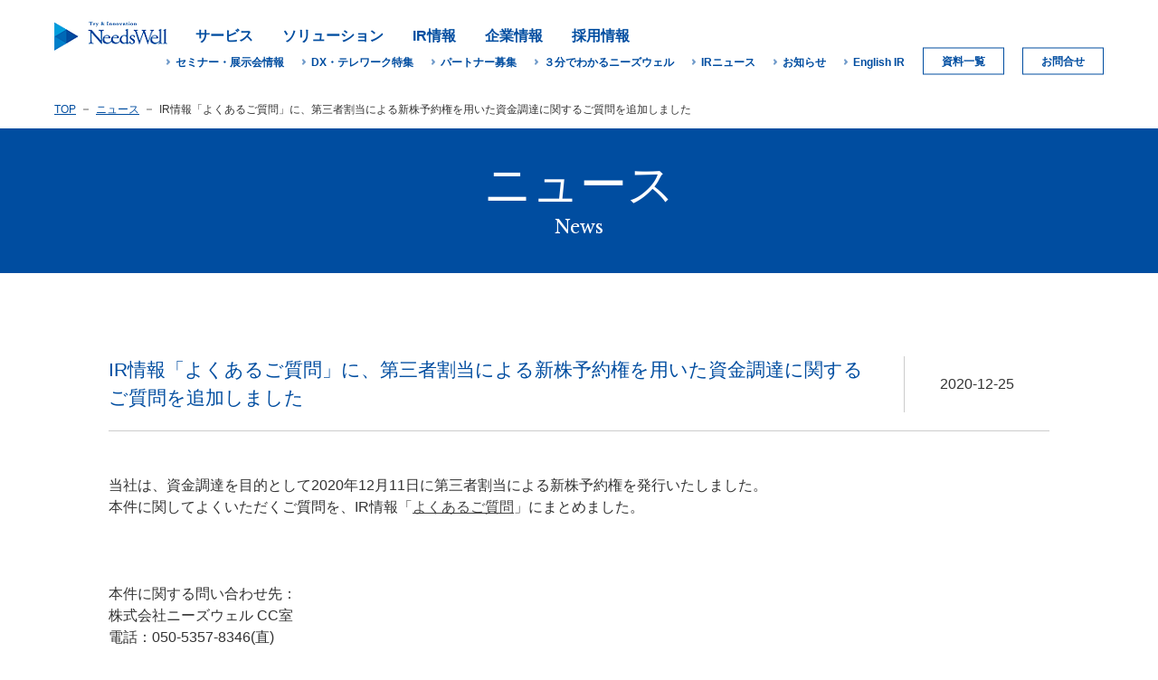

--- FILE ---
content_type: text/html; charset=UTF-8
request_url: https://www.needswell.com/20201225/
body_size: 6991
content:

<!DOCTYPE html>
<html lang="ja">
<head>
<meta charset="UTF-8">
<meta name="viewport" content="width=device-width,initial-scale=1.0">
<meta http-equiv="Pragma" content="no-cache">
<meta http-equiv="Cache-Control" content="no-cache">
<meta http-equiv="Expires" content="0">
<link rel="webclip" href="/webclip.png">
<link rel="apple-touch-icon" sizes="144x144" href="/apple-touch-icon.png">

<script src="https://cdnjs.cloudflare.com/ajax/libs/Chart.js/2.9.3/Chart.min.js"></script>


<title>
	  IR情報「よくあるご質問」に、第三者割当による新株予約権を用いた資金調達に関するご質問を追加しました | 株式会社ニーズウェル</title>
<meta name="keywords" content="">
<meta name="description" content="">
<link rel="start" href="https://www.needswell.com/" title="ホーム">
<link rel="index" href="https://www.needswell.com/sitemap.php" title="サイトマップ">
<link rel="alternate" hreflang="ja" href="https://www.needswell.com/20201225/">
<!-- CSS -->
<link rel="stylesheet" href="/common/css/reset.css"> 
<link href="https://fonts.googleapis.com/css?family=Libre+Baskerville" rel="stylesheet">
<link rel="stylesheet" href="/common/css/common.css">
<!-- /CSS -->
<!-- Google tag (gtag.js) -->
<script async src="https://www.googletagmanager.com/gtag/js?id=G-SC33K1Y9GK"></script>
<script>
  window.dataLayer = window.dataLayer || [];
  function gtag(){dataLayer.push(arguments);}
  gtag('js', new Date());

  gtag('config', 'G-SC33K1Y9GK');
</script>
<!-- /analytics -->
</head>
<style type="text/css">
/*@media screen and (max-width: 1105px){
   .ir_list { padding-left: 20px !important;}
}
@media screen and (max-width: 1105px){
   .ir_list_top { padding-right: 20px !important;}
}

@media screen and (max-width: 1140px){
   .solution_list { padding-right: 24px !important;}
}
@media screen and (max-width: 1140px){
   .solution_list_min { padding-left: 24px !important;}
}
.sec_list{
    min-width: 240px;
}
@media screen and (max-width: 1105px){
   .sec_list { min-width: 240px !important;}
}
.sec_list_min{
    padding-left: 70px;
}
@media screen and (max-width: 1105px){
   .sec_list_min { padding-left: 24px !important;}
}
.rpa_list{
    min-width: 240px;
}
@media screen and (max-width: 1105px){
   .rpa_list { min-width: 240px !important;}
}
.rpa_list_min{
    padding-left: 70px;
}
@media screen and (max-width: 1105px){
   .rpa_list_min { padding-left: 11px !important;}
}
.ai_list{
    min-width: 240px;
}
@media screen and (max-width: 1140px){
   .ai_list { min-width: 220px !important;}
}
.ai_list_min{
    padding-left: 90px;
}
@media screen and (max-width: 1105px){
   .ai_list_min { padding-left: 30px !important;}
}*/

</style>
<body>
<header>
    <p class="logo"><a href="/"><img src="/wp-content/uploads/2019/10/needswell_new_logo_pc.png" alt="NeedsWell" class="rimg" data-width="87"></a></p>
    <div class="snav_btn"><span></span><span></span><span></span></div>
    <div class="snav">
        <nav class="gnav">
            <ul class="clearfix">
                <li class="li_menu" data-menu="1"><a href="/service/"><span>サービス</span></a></li>
                <li class="li_menu" data-menu="2"><a href="/solution/"><span>ソリューション</span></a></li>
                <li class="li_menu" data-menu="3"><a href="/ir/"><span>IR情報</span></a></li>
                <li class="li_menu" data-menu="4"><a href="/company/"><span>企業情報</span></a></li>
                <li><a href="/recruit/" target="_blank"><span>採用情報</span></a></li>
            </ul>
        </nav>
        <nav class="hnav">
            <ul class="clearfix">
                   <li class="li_txt"><a href="/seminar_information/">セミナー・展示会情報</a></li>
                   <li class="li_txt"><a href="/telework/">DX・テレワーク特集</a></li>
                   <li class="li_txt"><a href="/partner/">パートナー募集</a></li>
                   <li class="li_txt"><a href="/about/index">３分でわかるニーズウェル</a></li>
                   <li class="li_txt"><a href="/ir/news/">IRニュース</a></li>
                   <li class="li_txt"><a href="/news/index">お知らせ</a></li>
                   <li class="li_txt"><a href="/ir/library/english/">English IR</a></li>
                   <li class="li_btn li_btn_1"><a href="/request_documents/">資料一覧</a></li>
                   <li class="li_btn li_btn_2"><a href="/inquiry/">お問合せ</a></li>
            </ul>
        </nav>
    </div>
    <nav class="menu">
        <ul>
            <li data-menu="1">
                <div class="in">
                    <div class="ttl">
                        <p>サービス<br><span>Services</span></p>
                        <div class="btn"><a href="/service/">VIEW MORE</a></div>
                    </div>
                    <div class="cnts">
                        <!--ul class="ul01 ul01_5 clearfix"-->
                        <ul class="ul01 ul01_6 clearfix" style="transform: translateY(-15px);">
                        <!--ul class="ul01 ul01_6 clearfix"-->
                            <li>
                                <a href="/service/finance">
                                    <figure><span><img src="/common/images/menu_ico01.png" alt="金融" style="width:100px; height:auto;"></span></figure>
                                    <p style="font-size: 14px;">金融</p>
                                </a>
                            </li>
                            <li>
                                <a href="/service/communication_carrier">
                                    <figure><span><img src="/common/images/menu_ico07.png" alt="通信キャリア" style="width:100px; height:auto;"></span></figure>
                                    <p style="font-size: 14px;">通信キャリア</p>
                                </a>
                            </li>
                            <li>
                                <a href="/service/infrastructure">
                                    <figure><span><img src="/common/images/menu_ico06.png" alt="公共" style="width:100px; height:auto;"></span></figure>
                                    <p style="font-size: 14px;">公共</p>
                                </a>
                            </li>
                            <li>
                                <a href="/service/distribution">
                                    <figure><span><img src="/common/images/menu_ico05.png" alt="流通・サービス" style="width:85px; height:auto;"></span></figure>
                                    <p style="font-size: 14px;">流通・サービス</p>
                                </a>
                            </li>
                            <li>
                                <a href="/service/migration">
                                    <figure><span><img src="/wp-content/uploads/2024/03/sample_migration-01.png" alt="マイグレーション開発" style="width:100px; height:auto;"></span></figure>
                                    <p style="font-size: 12px;">マイグレーション開発</p>
                                </a>
                            </li>
                            <li>
                                <a href="/service/logistics">
                                    <figure><span><img src="/wp-content/uploads/2021/05/logistics_icon.jpg" alt="物流" style="width:100px; height:auto;"></span></figure>
                                    <p style="font-size: 14px;">物流</p>
                                </a>
                            </li>
                            <li>
                                <a href="/service/construction">
                                    <figure><span><img src="/wp-content/uploads/2021/10/construction_icon.png" alt="建設・建機" style="width:85px; height:auto;"></span></figure>
                                    <p style="font-size: 14px;">建設・建機</p>
                                </a>
                            </li>
                            <li>
                                <a href="/service/industry">
                                    <figure><span><img src="/common/images/menu_ico02.png" alt="産業" style="width:100px; height:auto;"></span></figure>
                                    <p style="font-size: 14px;">産業</p>
                                </a>
                            </li>
                            <li>
                                <a href="/service/web">
                                    <figure><span><img src="/common/images/menu_ico08.png" alt="Web" style="width:90px; height:auto;"></span></figure>
                                    <p style="font-size: 14px;">Web</p>
                                </a>
                            </li>
                            <li>
                                <a href="/service/ai">
                                    <figure><span><img src="/wp-content/uploads/2021/05/AI_icon.png" alt="AI" style="width:90px; height:auto;"></span></figure>
                                    <p style="font-size: 14px;">AI</p>
                                </a>
                            </li>
                            <li>
                                <a href="/service/dx">
                                    <figure><span><img src="/wp-content/uploads/2021/04/dx_icon_sp.png" alt="DX" style="width:90px; height:auto;"></span></figure>
                                    <p style="font-size: 14px;">DX</p>
                                </a>
                            </li>
                            <li>
                                <a href="/service/rpa">
                                    <figure><span><img src="/common/images/menu_ico04.png" alt="RPA" style="width:100px; height:auto;"></span></figure>
                                    <p style="font-size: 14px;">RPA</p>
                                </a>
                            </li>
                            <!--li style="transform: translateY(-10px);">
                            </li-->
                            <li>
                                <a href="/service/it_infrastructure">
                                    <figure><span><img src="/common/images/menu_ico03.png" alt="IT基盤" style="width:90px; height:auto;"></span></figure>
                                    <p style="font-size: 14px;">IT 基盤</p>
                                </a>
                            </li>

                            <li>
                                <a href="/service/software-test/">
                                    <figure><span><img src="/wp-content/uploads/2024/01/softwaretest_logo_menu.png" alt="ソフトウェアテスト" style="width:95px; height:auto;"></span></figure>
                                    <p style="font-size: 12px;">ソフトウェアテスト</p>
                                </a>
                            </li>
                            <li>
                                <a href="/service/itoutsourcing">
                                    <figure><span><img src="/wp-content/uploads/2022/03/it_support_logo.png" alt="ITアウトソーシング" style="width:90px; height:auto;"></span></figure>
                                    <p style="font-size: 12px;">ITアウトソーシング</p>
                                </a>
                            </li>
                            <li>
                                <a href="/service/it-support">
                                    <figure><span><img src="/wp-content/uploads/2024/03/sample_itsupport-01.png" alt="ITサポート" style="width:110px; height:auto;"></span></figure>
                                    <p style="font-size: 14px;">ITサポート</p>
                                </a>
                            </li>
                        </ul>
                    </div>
                </div>
            </li>
            <li data-menu="2">
                <div class="in">
                    <div class="ttl">
                        <p>ソリューション<br><span>Solution</span></p>
                        <div class="btn"><a href="/solution/">VIEW MORE</a></div>
                    </div>
                    <div class="cnts solution_list">
                        <ul class="ul01 ul01_5 clearfix solution_list_min">
                            <li class="sec_list" style="">
                                     <a href="/solution/#a01" style="height: 100%;">
                                        <figure><span><img src="/wp-content/uploads/2019/02/menu_icon_infosec.png" alt="情報セキュリティ"></span></figure>
                                        <p>情報セキュリティ</p>
                                     </a>
                                     <!---p style="margin-top: 5px;"><a href="/solution/nw_security_police" class="sec_list_min" style="text-align: left;">・NW Security Police</a></p---!>
                                     <!--p><a href="/solution/nwsp-with-checkpointnwsp-cp/" class="sec_list_min" style="text-align: left;">・NWSP with CheckPoint(NWSP/CP)</a></p--!>
                                     <!--p><a href="/solution/nwsp-with-watchguardnwsp-wg/" class="sec_list_min" style="text-align: left;">・NWSP with WatchGuard(NWSP/WG)</a></p--!>
                                     <!---p style="margin-top: 5px;"><a href="/solution/votiro-disarmer/" class="sec_list_min" style="text-align: left;">・VOTIRO Disarmer</a></p---!>
                                     <!---p style="margin-top: 5px;"><a href="/solution/symantec-web-isolation/" class="sec_list_min" style="text-align: left;">・Symantec Web Isolation</a></p---!>
                                     <!---p style="margin-top: 5px;"><a href="/solution/pdf/mobicontrol.pdf" class="sec_list_min" style="text-align: left;">・MobiControl</a></p---!>
                            </li>
                            <li class="rpa_list" style="">
                                     <a href="/solution/#a02" style="height: 100%;">
                                        <figure><span><img src="/service/images/rpa_img03_04.png" alt="業務効率化ソリューション" style=" width: 70px;"></span></figure>
                                        <p>業務効率化</p>
                                     </a>
                                     <!---p style="margin-top: 5px;"><a href="/solution/winactor/" class="rpa_list_min" style="text-align: left;">・WinActor(RPA)</a></p---!>
                                     <!---p style="margin-top: 5px;"><a href="/solution/rpaxai-ocr/" class="rpa_list_min" style="text-align: left;">・WinActor(RPA)×AI-OCR</a></p---!>
                                     <!---p style="margin-top: 5px;"><a href="/solution/winactorxdataspider/" class="rpa_list_min" style="text-align: left;">・WinActor(RPA)×DataSpider</a></p---!>
                                     <!---p style="margin-top: 5px;"><a href="/solution/rpa_management_control" class="rpa_list_min" style="text-align: left;">・RPA管理統制ソリューション</a></p---!>
                                     <!---p style="margin-top: 5px;"><a href="/solution/concur/" class="rpa_list_min" style="text-align: left;">・Concur</a></p---!>
                                     <!---p style="margin-top: 5px;"><a href="/solution/concur/#invoice" class="rpa_list_min" style="text-align: left;">・Concur：Invoice PA</a></p---!>
                                     <!---p style="margin-top: 5px;"><a href="/solution/concur/#speed" class="rpa_list_min" style="text-align: left;">・Concur：Speed EA</a></p---!>
                                     <!---p style="margin-top: 5px;"><a href="https://www.needswell.com/solution/hotprofile" class="rpa_list_min" style="text-align: left;">・HotProfile</a></p---!>
                            </li>
                            <li class="ai_list" style="">
                                     <a href="/solution/#a05" style="height: 100%;">
                                        <figure><span><img src="/wp-content/uploads/2022/02/bank_icon01.png" alt="金融ソリューション" style=""></span></figure>
                                        <p>金融</p>
                                     </a>                               
                            </li>
                            <li class="ai_list" style="">
                                     <a href="/solution/#a03" style="height: 100%;">
                                        <figure><span><img src="/wp-content/uploads/2021/05/AI_icon.png" alt="AIソリューション"></span></figure>
                                        <p>AI</p>
                                     </a>
                                     <!---p style="margin-top: 5px;"><a href="/service/ai/" class="ai_list_min" style="text-align: left;">・Work AIサービス</a></p---!>
                                     <!---p style="margin-top: 5px;"><a href="/solution/dxsuite/" class="ai_list_min" style="text-align: left;">・DX Suite(AI-OCR)</a></p---!>
                                     <!---p style="margin-top: 5px;"><a href="/solution/speak_analyzer" class="ai_list_min" style="text-align: left;">・Speak Analyzer</a></p---!>
                               
                            </li>
                            <li class="ai_list" style="">
                                     <a href="/solution/#a04" style="height: 100%;">
                                        <figure><span><img src="/wp-content/uploads/2021/04/developtool.png" alt="開発ツール" style="height:100px; weight:auto;"></span></figure>
                                        <p>開発ツール</p>
                                     </a>                               
                            </li>
                        </ul>
                    </div>
                </div>
            </li>
            <li data-menu="3">
                <div class="in">
                    <div class="ttl">
                        <p>IR情報<br><span>Investor Relations</span></p>
                        <div class="btn"><a href="/ir/">VIEW MORE</a><br><br>
                        <a href="/ir/disclaimer/">免責事項</a></div>
                    </div>
                    <div class="ir_list_top cnts">
                        <ul class="ir_list ul01 ul01_5 clearfix">
                            <li>
                                <a href="/about/index">
                                    <figure><span><img src="/common/images/menu_ico_4_10.png" alt="3分でわかるニーズウェル"></span></figure>
                                    <p>3分でわかる<br>ニーズウェル</p>
                                </a>
                            </li>
                            <li>
                                <a href="/ir/news/">
                                    <figure><span><img src="/common/images/menu_ico_2_01.png" alt="IRニュース"></span></figure>
                                    <p>IRニュース</p>
                                </a>
                            </li>
                            <li>
                                <a href="/ir/message/">
                                    <figure><span><img src="/common/images/menu_ico_2_07.png" alt="株主・投資家の皆様へ"></span></figure>
                                    <p>株主・投資家の皆様へ</p>
                                </a>
                            </li>
                            <li>
                                <a href="https://ssl4.eir-parts.net/doc/3992/ir_material_for_fiscal_ym/193280/00.pdf">
                                    <figure><span><img src="/wp-content/uploads/2020/12/mid-term2_icon.png" alt="中期経営計画"></span></figure>
                                    <p>中期経営計画</p>
                                </a>
                            </li>
                            <li>
                                <a href="https://ssl4.eir-parts.net/doc/3992/tdnet/2713383/00.pdf">
                                    <figure><span><img src="/wp-content/uploads/2021/10/prime_icon___.png" alt="プライム市場 適合"></span></figure>
                                    <p>プライム市場 適合</p>
                                </a>
                            </li>
                        </ul>
                        <ul class="ir_list ul01 ul01_5 clearfix">
                            <!--li>
                                <a href="/ir/sdgs">
                                    <figure><span><img src="/wp-content/uploads/2020/09/ir_sdgs_icon.png" alt="SDGsへの取組み" style="width:; height:auto;"></span></figure>
                                    <p>SDGs・ESG・CSR</p>
                                </a>
                            </li-->
                            <!--li>
                                <a href="https://ssl4.eir-parts.net/doc/3992/tdnet/2553230/00.pdf">
                                    <figure><span><img src="/wp-content/uploads/2024/12/prime6-600_icon.png" alt="「6.600作戦」の実行"></span></figure>
                                    <p>「6.600作戦」の実行</p>
                                </a>
                            </li-->

                            <li>
                                <a href="https://ssl4.eir-parts.net/doc/3992/tdnet/2713380/00.pdf#page=2">
                                    <figure><span><img src="/wp-content/uploads/2025/01/results-forecast_icon.png" alt="業績予想"></span></figure>
                                    <p>業績予想</p>
                                </a>
                            </li>

                            <li>
                                <a href="/ir/management/">
                                    <figure><span><img src="/wp-content/uploads/2025/01/ir_management_icon.png" alt="資本コストや株価を意識した経営"></span></figure>
                                    <p>資本コストや<br>株価を意識した経営</p>
                                </a>
                            </li>


                            <li>
                                <a href="/ir/governance">
                                    <figure><span><img src="/common/images/menu_ico_2_02.png" alt="コーポレート・ガバナンス"></span></figure>
                                    <p>コーポレート・<br>ガバナンス</p>
                                </a>
                            </li>

                            <li>
                                <a href="/ir/stock/">
                                    <figure><span><img src="/common/images/menu_ico_2_05.png" alt="株式について"></span></figure>
                                    <p>株式について</p>
                                </a>
                            </li>
                            <li>
                                <a href="/ir/calendar/">
                                    <figure><span><img src="/common/images/menu_ico_2_06.png" alt="IRカレンダー"></span></figure>
                                    <p>IRカレンダー</p>
                                </a>
                            </li>

                        </ul>
                        <ul class="ir_list ul01 ul01_5 clearfix">

                            <li>
                                <a href="/ir/library/result/">
                                    <figure><span><img src="/common/images/menu_ico_2_04.png" alt="IRライブラリー"></span></figure>
                                                                        <p>IRライブラリー</p>
                                                                    </a>
                                                                </li>

                            <li>
                                <a href="/ir/highlight/">
                                    <figure><span><img src="/common/images/menu_ico_2_03.png" alt="財務ハイライト"></span></figure>
                                    <p>財務ハイライト</p>
                                </a>
                            </li>
                            <li>
                                <a href="https://ssl4.eir-parts.net/doc/3992/ir_material_for_fiscal_ym/170226/00.pdf">
                                    <figure><span><img src="/wp-content/uploads/2024/12/factbook_icon.png" alt="Fact book"></span></figure>
                                    <p>Fact book</p>
                                </a>
                            </li>
                            <li>
                                <a href="/ir/faq/">
                                    <figure><span><img src="/common/images/menu_ico_2_08.png" alt="よくあるご質問"></span></figure>
                                    <p>よくあるご質問</p>
                                </a>
                            </li>
                            <!--li>
                                <a href="/inquiry/">
                                    <figure><span><img src="/common/images/menu_ico_2_09.png" alt="IRお問い合わせ"></span></figure>
                                    <p>IRお問い合わせ</p>
                                </a>
                            </li-->
                            <!--li>
                                <a href="/ir/irmail/">
                                    <figure><span><img src="/ir/images/img02_12.png" alt="IRメール配信"></span></figure>
                                    <p>IRメール配信</p>
                                </a>
                            </li-->
                            <!--li>
                                <a href="/ir/disclaimer/">
                                    <figure><span><img src="/common/images/menu_ico_2_11.png" alt="免責事項"></span></figure>
                                    <p>免責事項</p>
                                </a>
                            </li-->
                        </ul>
                    </div>
                </div>
            </li>
            <li data-menu="4">
                <div class="in">
                    <div class="ttl">
                        <p>企業情報<br><span>Company Profile</span></p>
                        <div class="btn"><a href="/company/">VIEW MORE</a></div>
                    </div>
                    <div class="cnts">
                        <ul class="ul01 ul01_5 clearfix">
                            <li>
                                <a href="/company/vision">
                                    <figure><span><img src="/wp-content/uploads/2020/05/topdown_philosophy.png" alt="経営理念" style="width:90px; height:auto;"></span></figure>
                                    <p>経営理念</p>
                                </a>
                            </li>
                            <li>
                                <a href="/company">
                                    <figure><span><img src="/common/images/menu_ico_4_01.png" alt="代表挨拶"></span></figure>
                                    <p>代表挨拶</p>
                                </a>
                            </li>
                            <li>
                                <a href="/company/overview">
                                    <figure><span><img src="/common/images/menu_ico_4_02.png" alt="会社概要"></span></figure>
                                    <p>会社概要</p>
                                </a>
                            </li>
                            <li>
                                <a href="/company/domain">
                                    <figure><span><img src="/wp-content/uploads/2024/03/menu_domain.png" alt="事業領域" style="width:100px; height:auto;"></span></figure>
                                    <p>事業領域</p>
                                </a>
                            </li>
                            <li>
                                <a href="/company/group_company">
                                    <figure><span><img src="/wp-content/uploads/2021/10/group_icon.png" alt="グループ会社"></span></figure>
                                    <p>グループ会社</p>
                                </a>
                            </li>
                            <!--li>
                                <a href="/ir/publicnotice/">
                                    <figure><span><img src="/common/images/menu_ico_2_10.png" alt="電子公告"></span></figure>
                                    <p>電子公告</p>
                                </a>
                            </li--!>
                        </ul>
                        <ul class="ul01 ul01_5 clearfix">
                            <li>
                                <a href="/company/access">
                                     <figure><span><img src="/common/images/menu_ico_4_08.png" alt="拠点一覧 / アクセス"></span></figure>
                                     <p>拠点一覧 / アクセス</p>
                                </a>
                            </li>
                            <li>
                                <a href="/company/organization">
                                    <figure><span><img src="/common/images/menu_ico_4_03.png" alt="組織図"></span></figure>
                                    <p>組織図</p>
                                </a>
                            </li>

                            <li>
                                <a href="/company/directors_and_officers" style="width:;">
                                    <figure><span><img src="/common/images/menu_ico_4_09.png" alt="役員一覧"></span></figure>
                                    <p>役員一覧</p>
                                </a>
                            </li>
                                                        <li>
                                                                <a href="/company/history">
                                                                       <figure><span><img src="/common/images/menu_ico_4_04.png" alt="沿革"></span></figure>
                                                                       <p>沿革</p>
                                                                </a>
                                                        </li>
                                                        <li>
                                                                <a href="/company/nearshore_development">
                                                                       <figure><span><img src="/wp-content/uploads/2021/05/nearshores_icon.png" alt="ニアショア(遠隔地)開発"></span></figure>
                                                                       <p>ニアショア<br>開発の取組み</p>
                                                                </a>
                                                        </li>
                        </ul>
                        <ul class="ul01 ul01_5 clearfix">
                            <li>
                                <a href="/company/sdgs">
                                    <figure><span><img src="/wp-content/uploads/2020/09/ir_sdgs_icon.png" alt="SDGsへの取組み" style="width:; height:auto;"></span></figure>
                                    <p>SDGs・ESG・CSR</p>
                                </a>
                            </li>
                                                        <li>
                                                                <a href="/company/partners">
                                                                       <figure><span><img src="/common/images/menu_ico_4_07.png" alt="提携企業"></span></figure>
                                                                       <p>提携企業</p>
                                                                </a>
                                                        </li>
                                                        <li>
                                                                <a href="/ir/publicnotice/">
                                                                       <figure><span><img src="/common/images/menu_ico_2_10.png" alt="電子公告"></span></figure>
                                                                       <p>電子公告</p>
                                                                </a>
                                                        </li>

                                                        <li>
                                                                 <a href="/company/quality">
                                                                       <figure><span><img src="/common/images/menu_ico_4_06.png" alt="品質向上への取り組み"></span></figure>
                                                                       <p>品質向上への取り組み</p>
                                                                 </a>
                                                        </li>
                                                        <li>
                                                                 <a href="/company/overview#a01">
                                                                        <figure><span><img src="/common/images/menu_ico_4_05.png" alt="資格"></span></figure>
                                                                        <p>資格</p>
                                                                 </a>
                                                        </li>
                            <!--li>
                                <a href="/35anniv/">
                                    <figure><span><img src="/wp-content/uploads/2021/10/35th_topicon.png" alt="35周年特設サイト"></span></figure>
                                    <p>35周年特設サイト</p>
                                </a>
                            </li-->

                             </ul>
                    </div>
                </div>
            </li>
        </ul>
    </nav>
    
</header>
<div class="menu_ov"></div>
<link rel="stylesheet" href="/common/css/module.css">
<main>
  <article>
    <nav class="topicpath">
      <ul class="clearfix">
        <li><a href="/">TOP</a></li>
        <li><a href="/news/">ニュース</a></li>
        <li>IR情報「よくあるご質問」に、第三者割当による新株予約権を用いた資金調達に関するご質問を追加しました</li>
      </ul>
    </nav>
    <section class="sec_header">
      <h1><span class="txt_l">ニュース</span><br><span class="txt_s">News</span></h1>
    </section>
        <section>
      <div class="news_ttl">
        <p class="date"><span>2020-12-25</span></p>
        <h2>IR情報「よくあるご質問」に、第三者割当による新株予約権を用いた資金調達に関するご質問を追加しました</h2>
      </div>
      <br><br>
<h1>

当社は、資金調達を目的として2020年12月11日に第三者割当による新株予約権を発行いたしました。<br>
本件に関してよくいただくご質問を、IR情報「<a href="/ir/faq">よくあるご質問</a>」にまとめました。<br><br>


</h1>

<!--<div class="full" align="center">
 <figure><img src="/wp-content/uploads/2020/07/Concur.png" class="rimg" width="400">　
 </figure>
</div>-->

<br><br>
本件に関する問い合わせ先：<br>
 株式会社ニーズウェル CC室<br>
 電話：050-5357-8346(直)<br>
 E-mail：<a href="mailto:ir-contact@needswell.com">ir-contact@needswell.com</a>
    </section>
        <!--
    <section class="btn_detail">
      <ul class="clearfix">
        <li class="prev"><a href="https://www.needswell.com/20201221/" rel="prev"><span>BACK</span></a></li>
        <li class="next"><a href="https://www.needswell.com/20210107/" rel="next"><span>NEXT</span></a></span></li>
      </ul>
    </section>
    -->
  </article>
</main>


<!-- footer -->

<footer class="clearfix"> 

    <nav class="footnav">
        <p class="btn"><a href="/">TOP</a></p>
        <ul class="ul01 clearfix">
            <li>
                <p><a href="/service/">サービス</a></p>
                <ul>
                    <li><p><a href="/service/finance">金融</a></p></li>
                    <li><p><a href="/service/communication_carrier">通信キャリア</a></p></li>
                    <li><p><a href="/service/infrastructure">公共</a></p></li>
                    <li><p><a href="/service/distribution">流通・サービス</a></p></li>
                    <li><p><a href="/service/migration/">マイグレーション開発</a></p></li>
                    <li><p><a href="/service/logistics">物流</a></p></li>
                    <li><p><a href="/service/construction">建設・建機</a></p></li>
                    <li><p><a href="/service/industry">産業</a></p></li>
                    <li><p><a href="/service/web">Web</a></p></li>
                    <li><p><a href="/service/ai">AI</a></p></li>
                    <li><p><a href="/service/dx">DX</a></p></li>
                    <li><p><a href="/service/rpa">RPA</a></p></li>
                    <li><p><a href="/service/it_infrastructure">IT 基盤</a></p></li>
                    <li><p><a href="/service/software-test/">ソフトウェアテスト</a></p></li>
                    <li><p><a href="/service/itoutsourcing/">ITアウトソーシング</a></p></li>
                    <li><p><a href="/service/it-support">ITサポート</a></p></li>
                </ul>
            </li>
            <li>
                <p><a href="/solution/">ソリューション</a></p>
                <ul>
                    <li><p><a href="/solution/#a01">情報セキュリティ</a></p></li>
                    <li><p><a href="/solution/#a02">業務効率化</a></p></li>
                    <li><p><a href="/solution/#a05">金融</a></p></li>
                    <li><p><a href="/solution/#a03">AI</a></p></li>
                    <li><p><a href="/solution/#a04">開発ツール</a></p></li>
                </ul>
            </li>
            <li>
                <p><a href="/ir/">IR情報</a></p>
                <ul>
                    <li><p><a href="/about/index">3分でわかる<br>ニーズウェル</a></p></li>
                     <li><p><a href="/ir/news/">IRニュース</a></p></li>
                    <li><p><a href="/ir/message/">株主・投資家の皆様へ</a></p></li>
                    <li><p><a href="https://ssl4.eir-parts.net/doc/3992/ir_material_for_fiscal_ym/193280/00.pdf">中期経営計画</a></p></li>
                    <li><p><a href="https://ssl4.eir-parts.net/doc/3992/tdnet/2713383/00.pdf">プライム市場 適合</a></p></li>
                    <!--li><p><a href="/ir/pdf/6.600_250127.pdf">「6.600作戦」の実行</a></p></li-->
                    <li><p><a href="https://ssl4.eir-parts.net/doc/3992/tdnet/2524394/00.pdf#page=2">業績予想</a></p></li>
                    <li><p><a href="/ir/management/">資本コストや<br>株価を意識した経営</a></p></li>
                    <li><p><a href="/ir/governance/">コーポレート・<br>ガバナンス</a></p></li>
                    <li><p><a href="/ir/stock/">株式について</a></p></li>
                    <li><p><a href="/ir/calendar/">IRカレンダー</a></p></li>
                    <li><p><a href="/ir/highlight/">財務ハイライト</a></p></li>
                    <li><p><a href="https://ssl4.eir-parts.net/doc/3992/ir_material_for_fiscal_ym/170226/00.pdf">Fact book</a></p></li>
                    <li><p><a href="/ir/library/result/">IRライブラリー</a></p></li>
                    <li><p><a href="/ir/faq/">よくあるご質問</a></p></li>
                    <!--li><p><a href="/inquiry/">IRお問い合わせ</a></p></li-->
                    <!--li><p><a href="/ir/publicnotice/">電子公告</a></p></li-->
                    <!--li><p><a href="/ir/irmail/">IRメール配信</a></p></li--><br>
                    <li><p><a href="/ir/disclaimer/">免責事項</a></p></li>
                </ul>

            </li>
            <li>
                <p><a href="/company/">企業情報</a></p>
                <ul>
                    <li><p><a href="/company/vision">経営理念</a></p></li>
                    <li><p><a href="/company">代表挨拶</a></p></li>
                    <li><p><a href="/company/overview">会社概要</a></p></li>
                    <li><p><a href="/company/domain">事業領域</a></p></li>
                    <li><p><a href="/company/group_company">グループ会社</a></p></li>
                    <li><p><a href="/company/access">拠点一覧 /<br>アクセス</a></p></li>
                    <li><p><a href="/company/organization">組織図</a></p></li>
                    <li><p><a href="/company/directors_and_officers">役員一覧</a></p></li>
                    <li><p><a href="/company/history">沿革</a></p></li>
                    <li><p><a href="/company/nearshore_development/">ニアショア(遠隔地)<br>開発の取組み</a></p></li>
                    <li><p><a href="/company/sdgs">SDGs・ESG・CSR</a></p></li>
                    <li><p><a href="/company/partners">提携企業</a></p></li>
                    <li><p><a href="/ir/publicnotice/">電子公告</a></p></li>
                    <li><p><a href="/company/quality">品質向上への<br>取り組み</a></p></li>
                    <li><p><a href="/company/overview#a01">資格</a></p></li>
                    <li><p><a href="/company/privacypolicy">個人情報保護方針</a></p></li>
                    <li><p><a href="/company/isms">情報セキュリティ<br>基本方針</a></p></li>
                </ul>
            </li>
            <li><p><a href="http://www.needswell.com/recruit/" target="_blank">採用情報</a></p></li>
            <li>
                <p><a href="/news/">お知らせ</a></p>
                <ul>
                    <li><p><a href="/ir/news/">IRニュース</a></p></li>
                    <li><p><a href="/seminar_information">セミナー・展示会情報</a></p></li>
                    <li><p><a href="/media_Information">メディア掲載情報</a></p></li>
                    <li><p><a href="/ir/library/english">English IR</a></p></li>
                    <li><p><a href="/about/">3分でわかる<br>ニーズウェル</a></p></li>
                    <li><p><a href="/telework/">DX・テレワーク特集</a></p></li>

                </ul> 
            </li>
        </ul>
        <ul class="ul02 foot_ul clearfix">
            <li><p><a href="/seminar_information/">セミナー・展示会情報</a></p></li>
            <li><p><a href="/telework/">DX・テレワーク特集</a></p></li>
            <li><p><a href="/partner/">パートナー募集</a></p></li>
            <li><p><a href="/about/">3分でわかるニーズウェル</a></p></li>
            <li><p><a href="/ir/news/">IRニュース</a></p></li>
            <li><p><a href="/news/">お知らせ</a></p></li>
            <li><p><a href="/ir/library/english">English IR</a></p></li>
            <li><p><a href="/request_documents/">資料一覧</a></p></li>
            <li><p><a href="/inquiry/">お問合わせ</a></p></li>
            <li><p><a href="/sitemap/">サイトマップ</a></p></li>
        </ul>
        <ul class="ul02 foot_ul02 clearfix">
            <li><p><a href="/seminar_information/">セミナー・展示会情報</a></p></li>
            <li><p><a href="/telework/">DX・テレワーク特集</a></p></li>
            <li><p><a href="/partner/">パートナー募集</a></p></li>
            <li><p><a href="/about/">3分でわかるニーズウェル</a></p></li>
        </ul>
        <ul class="ul02 foot_ul02 clearfix">
            <li><p><a href="/ir/news/">IRニュース</a></p></li>
            <li><p><a href="/news/">お知らせ</a></p></li>
            <li><p><a href="/ir/library/english">English IR</a></p></li>
            <li><p><a href="/request_documents/">資料一覧</a></p></li>
            <li><p><a href="/inquiry/">お問合わせ</a></p></li>
            <li><p><a href="/sitemap/">サイトマップ</a></p></li>
        </ul>
    </nav>
    <div class="foot_cnts">
        <div class="cnts01">
          <p class="logo"><img src="/wp-content/uploads/2021/01/symbol_slogan_rectangle_white_pc.png" alt="NeedsWell" class="rimg" style="height:70px;"></p>
            <p class="txt01">株式会社ニーズウェル / Needs Well Inc.</p>
            <!--p class="txt01">営業統括部 ソリューション営業部</p-->
            <p class="txt02">〒102-0094<br>東京都千代田区紀尾井町4-1<br>ニューオータニ ガーデンコート13階</p>
            <dl>
               <dt>TEL｜</dt><dd>03-6265-6763</dd>
               <dt>FAX｜</dt><dd>03-6265-6764</dd>
            </dl>
                  <!--p class="btn1"><a href="/inquiry/">お問い合わせはこちら</a></p-->

                        <br><p><small>Copyright (c) Needs Well Inc. All rights reserved.</small></p>
        </div>
        <!--<div class="cnts02">
            <p><small>Copyright (c) Needs Well Inc. All rights reserved.</small></p>
        </div> -->
    </div>
</footer>
<div class="btn_pagetop"><img src="/common/images/btn_pagetop_pc.png" class="rimg" data-width="47" alt="ボタン"></div>
<!-- JS -->
<script src="/common/js/jquery.js"></script>
<script src="/common/js/common.js"></script>
<script src="/common/js/module.js"></script>
<script src="/js/index.js"></script>
<!-- /JS -->
</body>
</html>
<!-- /footer -->




--- FILE ---
content_type: text/css
request_url: https://www.needswell.com/common/css/reset.css
body_size: 437
content:
@charset "UTF-8";

body,div,dl,dt,dd,ul,ol,li,h1,h2,h3,h4,h5,h6,pre,form,fieldset,input,textarea,p,blockquote,th,td,figure{margin:0;padding:0;}
html{overflow-y:scroll;}
h1,h2,h3,h4,h5,h6{font-size:100%;font-weight:normal;}
ol,ul{list-style:none;}
fieldset,img{border:0;}
table{border-collapse:collapse;border-spacing:0;}
caption,th{text-align:left;}
address,caption,cite,code,dfn,em,strong,th,var{font-style:normal;font-weight:normal;}
/*NoscriptMessage*/
#msgNoscript{display:block;position:absolute;top:0;left:0;z-index:9999;width:100%;padding:5px 0;border-top:1px solid #fcc;border-bottom:1px solid #fcc;background:#fdd;color:#f33;line-height:1.2;text-align:center;opacity:0.7;}
main{display:block;}

--- FILE ---
content_type: text/css
request_url: https://www.needswell.com/common/css/common.css
body_size: 5557
content:
/*==============================
base
==============================*/
body,html {
    font-family: "Yu Gothic", YuGothic, "ヒラギノ角ゴ ProN W3", Hiragino Kaku Gothic ProN, Arial, "メイリオ", Meiryo, sans-serif;
    font-size: 16px;
    color: #333;
    line-height: 1.5;
}
a {
    text-decoration: underline;
}
a:hover {
    text-decoration: none;
}
img {
    vertical-align: bottom;
}
.in {
    box-sizing: border-box;
    width: 1040px;
    margin: 0 auto;
}

@media screen and (max-width:750px) {
    body,html {
        font-size: 14px;
    }
    body.fixed {
        position: fixed;
        left: 0;
        right: 0;
    }
    .in {
        width: auto;
    }
}



/*==============================
header
==============================*/
header {
    position: fixed;
    left: 0;
    right: 0;
    top: 0;
    min-width: 1040px;
    height: 100px;
    background: #fff;
    z-index: 100;
}
header p.logo {
    position: absolute;
    left: 60px;
    top: 40%;
    -webkit-transform: translateY(-50%);
    -ms-transform: translateY(-50%);
    transform: translateY(-50%);
}
header .gnav {
    position: absolute;
    left: 200px;
    top: 0;
}
header .gnav ul li {
    float: left;
}
header .gnav ul li a {
    display: block;
    height: 80px;
    padding: 0 16px;
    text-align: center;
    line-height: 80px;
    font-size: 16px;
    font-weight: bold;
    color: #004da0;
    text-decoration: none;
}
header .gnav ul li a span {
    position: relative;
}
header .gnav ul li a span:after {
    content: "";
    position: absolute;
    left: 50%;
    top: 50%;
    margin-top: 1em;
    width: 0%;
    height: 2px;
    background: #004da0;
    -webkit-transition: all .3s ease-out;
    -ms-transition: all .3s ease-out;
    transition: all .3s ease-out;
}
header .gnav ul li a.active span:after {
    -webkit-transition: none;
    -ms-transition: none;
    transition: none;
}
header .gnav ul li a:hover span:after,
header .gnav ul li a.focus span:after,
header .gnav ul li a.active span:after {
    left: 0%;
    width: 100%;
}
header .hnav {
    position: absolute;
    right: 60px;
    top: 68%;
    -webkit-transform: translateY(-50%);
    -ms-transform: translateY(-50%);
    transform: translateY(-50%);
}
header .hnav ul li {
    float: left;
}
header .hnav ul li + li {
    margin-left: 20px;
}
header .hnav ul li a {
    font-size: 12px;
    font-weight: bold;
    color: #004da0;
    text-decoration: none;
}
header .hnav ul li.li_txt {
    position: relative;
    padding-left: 10px;
    line-height: 30px;
}
header .hnav ul li.li_txt a:before {
    content: "";
    position: absolute;
    left: 0;
    top: 50%;
    -webkit-transform: translateY(-50%);
    -ms-transform: translateY(-50%);
    transform: translateY(-50%);
    background: url(/common/images/ico_arrow01.png) no-repeat;
    width: 4px;
    height: 6px;
}
header .hnav ul li.li_txt a:hover {
    text-decoration: underline;
}
header .hnav ul li.li_btn a {
    display: block;
    box-sizing: border-box;
    border: 1px solid #004da0;
    height: 30px;
    line-height: 28px;
    padding: 0 20px;
}
header .hnav ul li.li_btn a:hover {
    background: #004da0;
    color: #fff;
}
header .snav_btn {
    display: none;
}
header .menu {
    position: absolute;
    left: 0;
    right: 0;
    top: 100%;
}
header .menu > ul > li {
    display: none;
    position: absolute;
    left: 0;
    right: 0;
    top: 0;
}
header .menu > ul > li .in {
    display: table;
    width: 100%;
    background: #fff;
}
header .menu > ul > li .ttl {
    display: table-cell;
    background: #004da0;
    vertical-align: top;
    padding: 80px 60px 40px;
    width: 200px;
}
header .menu > ul > li .ttl p {
    font-size: 24px;
    color: #fff;
}
header .menu > ul > li .ttl p span {
    font-family: 'Libre Baskerville', serif;
    font-size: 15px;
    display: inline-block;
}
header .menu > ul > li .ttl .btn {
    margin-top: 44px;
}
header .menu > ul > li .ttl .btn a {
    font-family: "Helvetica Neue", "Yu Gothic", YuGothic, "ヒラギノ角ゴ ProN W3", Hiragino Kaku Gothic ProN, Arial, "メイリオ", Meiryo, sans-serif;
    font-size: 12px;
    font-weight: bold;
    color: #fff;
    text-decoration: underline;
}
header .menu > ul > li .ttl .btn a:hover {
    text-decoration: none;
}
header .menu > ul > li .cnts {
    display: table-cell;
    width: 880px;
    padding: 2px 60px 2px 0;
    vertical-align: middle;
}
header .menu > ul > li .cnts ul + ul {
    margin-top: 20px;
}
header .menu > ul > li .cnts ul.ul01 {
    padding-left: 60px;
}
header .menu > ul > li .cnts ul.ul01 li {
    float: left;
}
header .menu > ul > li .cnts ul.ul01.ul01_5 li {
    width: 20%;
}
header .menu > ul > li .cnts ul.ul01.ul01_5 li:nth-of-type(5n+6) {
    clear: both;
}
header .menu > ul > li .cnts ul.ul01.ul01_5 li:nth-of-type(n+6) {
    margin-top: 48px;
}
header .menu > ul > li .cnts ul.ul01.ul01_4 li {
    width: 25%;
}
header .menu > ul > li .cnts ul.ul01.ul01_4 li:nth-of-type(4n+5) {
    clear: both;
}
header .menu > ul > li .cnts ul.ul01.ul01_4 li:nth-of-type(n+5) {
    margin-top: 48px;
}
header .menu > ul > li .cnts ul.ul01.ul01_6 li {
    width: 16.66%;
}
header .menu > ul > li .cnts ul.ul01.ul01_6 li:nth-of-type(6n+7) {
    clear: both;
}
header .menu > ul > li .cnts ul.ul01.ul01_6 li:nth-of-type(n+7) {
    margin-top: 24px;
}
header .menu > ul > li .cnts ul.ul01 li a {
    display: block;
    text-align: center;
    color: #004da0;
    font-size: 16px;
    text-decoration: none;
}
header .menu > ul > li .cnts ul.ul01 li a:hover {
    text-decoration: underline;
}
header .menu > ul > li .cnts ul.ul01 li a:hover figure img {
    -webkit-transform: scale(1.1);
    -ms-transform: scale(1.1);
    transform: scale(1.1);
}
header .menu > ul > li .cnts ul.ul01 li figure {
    position: relative;
    height: 90px;
}
header .menu > ul > li .cnts ul.ul01 li figure span {
    position: absolute;
    left: 0;
    right: 0;
    top: 55%;
    -webkit-transform: translateY(-50%);
    -ms-transform: translateY(-50%);
    transform: translateY(-50%);
}
header .menu > ul > li .cnts ul.ul01 li p {
    margin-top: 16px;
}
header .menu > ul > li .cnts ul.ul02 {
    padding-left: 72px;
}
header .menu > ul > li .cnts ul.ul02 li {
    float: left;
}
header .menu > ul > li .cnts ul.ul02 li + li {
    margin-left: 60px;
}
header .menu > ul > li .cnts ul.ul02 li p {
  position: relative;
  padding-left: 12px;
  font-size: 16px;
  line-height: 1;
}
header .menu > ul > li .cnts ul.ul02 li p:before {
    content: "";
    position: absolute;
    left: 0;
    top: 0;
    bottom: 0;
    width: 1px;
    background: #ccc;
    -webkit-transform: rotate(15deg);
    -ms-transform: rotate(15deg);
    transform: rotate(15deg);
}
header .menu > ul > li .cnts ul.ul02 li p a {
    color: #004da0;
    text-decoration: none;
}
header .menu > ul > li .cnts ul.ul02 li p a:hover {
    text-decoration: underline;
}
header .menu > ul > li .cnts ul.ul02.ul03 li:nth-of-type(4n+5) {
    clear: both;
    margin-left: 0;
}
header .menu > ul > li .cnts ul.ul02.ul03 li:nth-of-type(n+5) {
    margin-top: 44px;
}
header .menu > ul > li .cnts ul.ul02.ul03 li:nth-of-type(4n+1) p {
    width: 4em;
}
header .menu > ul > li .cnts ul.ul02.ul03 li:nth-of-type(4n+2) p {
    width: 10em;
}
header .menu > ul > li .cnts ul.ul02.ul03 li:nth-of-type(4n+3) p {
    width: 5em;
}
header .menu > ul > li .cnts ul.ul02.ul03 li:nth-of-type(4n+4) p {
    width: 4em;
}
.menu_ov {
    display: none;
    position: fixed;
    left: 0;
    right: 0;
    top: 0;
    bottom: 0;
    z-index: 90;
    background: rgba(0,0,0,.3);
}



@media screen and (max-width:1100px) {
    header .gnav ul li a {
        padding: 0 8px;
    }
    header .hnav ul li + li {
        margin-left: 10px;
    }
    header .hnav ul .li_btn {
        position: absolute;
        top: -30px;
    }
    header .hnav ul .li_btn_1 {
        right: 0;
    }
    header .hnav ul .li_btn_2 {
        right: 100px;
    }
}

@media screen and (max-width:750px) {
    header {
        min-width: 0;
        height: 47px;
    }
    header p.logo {
        left: 16px;
        font-size: 0;
    }
    header .snav_btn {
        display: block;
        position: fixed;
        right: 8px;
        top: 5px;
        width: 36px;
        height: 36px;
    }
    header .snav_btn span {
        position: absolute;
        width: 20px;
        height: 2px;
        background: #004da0;
        left: 50%;
        top: 50%;
        margin-left: -10px;
        -webkit-transition: all .3s ease-out;
        -ms-transition: all .3s ease-out;
        transition: all .3s ease-out;
    }
    header .snav_btn span:nth-of-type(1) {
        margin-top: -8px;
    }
    header .snav_btn span:nth-of-type(3) {
        margin-top: 8px;
    }
    header .snav {
        display: none;
    }
    header .snav_btn.active span:nth-of-type(1) {
        margin-top: 0;
        -webkit-transform: rotate(135deg);
        -ms-transform: rotate(135deg);
        transform: rotate(135deg);
    }
    header .snav_btn.active span:nth-of-type(2) {
        width: 0;
        margin-left: 0;
    }
    header .snav_btn.active span:nth-of-type(3) {
        margin-top: 0;
        -webkit-transform: rotate(-135deg);
        -ms-transform: rotate(-135deg);
        transform: rotate(-135deg);
    }
    header .snav {
        display: none;
        position: fixed;
        left: 0;
        right: 0;
        top: 47px;
        bottom: 0;
        overflow: scroll;
    }
    header .gnav {
        position: relative;
        left: auto;
        top: auto;
        background: #fff;
        padding: 0 16px;
    }
    header .gnav ul li {
        float: none;
        border-bottom: 1px solid #ccc;
    }
    header .gnav ul li a {
        display: block;
        height: auto;
        padding: 16px 20px 16px 8px;
        text-align: left;
        line-height: 1.5;
        font-size: 16px;
        font-weight: normal;
        background: url(/common/images/ico_arrow02.png) no-repeat right 10px center;
    }
    header .gnav ul li a span:after {
        display: none;
    }
    header .hnav {
        position: relative;
        right: auto;
        top: auto;
        -webkit-transform: translateY(0%);
        -ms-transform: translateY(0%);
        transform: translateY(0%);
        background: #fff;
        padding: 30px 16px 24px;
    }
    header .hnav ul li {
        float: none;
    }
    header .hnav ul .li_btn {
        position: relative;
        top: 0;
    }
    header .hnav ul .li_btn_1, header .hnav ul .li_btn_2 {
        right: 0;
    }
    header .hnav ul li + li {
        margin-left: 0;
        margin-top: 30px;
    }
    header .hnav ul li a {
        font-size: 16px;
        font-weight: normal;
        color: #004da0;
    }
    header .hnav ul li.li_txt {
        line-height: 1.5;
    }
    header .hnav ul li.li_txt a:before {
        display: none;
    }
    header .hnav ul li.li_btn a {
        border: 1px solid #b3b8bd;
        height: 47px;
        line-height: 45px;
        text-align: center;
    }
}



/*==============================
main
==============================*/
main {
    padding-top: 100px;
    min-width: 1040px;
}
article {
    width: 100%;
    overflow: hidden;
}
article .sec_header {
    background: #004da0;
    padding: 36px 0;
    color: #fff;
    text-align: center;
}
article .sec_header h1 span.txt_l {
    font-size: 52px;
    line-height: 1;
}
article .sec_header h1 span.txt_s {
    font-family: 'Libre Baskerville', serif;
    display: inline-block;
    margin-top: 6px;
    font-size: 20px;
    font-weight: normal;
}
article .sec_header h1 span.txt_l2 {
    font-family: 'Libre Baskerville', serif;
    font-size: 52px;
    line-height: 1;
}
article .sec_header h1 span.txt_s2 {
    display: inline-block;
    margin-top: 6px;
    font-size: 20px;
    font-weight: normal;
}
article .sec_header p {
    margin-top: 36px;
}
article .topicpath {
    padding: 12px 60px;
    font-size: 12px;
}
article .topicpath ul li {
    float: left;
}
article .topicpath ul li + li {
    position: relative;
    padding-left: 14px;
    margin-left: 8px;
}
article .topicpath ul li + li:before {
    content: "";
    position: absolute;
    left: 0;
    top: 50%;
    width: 6px;
    height: 1px;
    background: #666;
    -webkit-transform: translateY(-50%);
    -ms-transform: translateY(-50%);
    transform: translateY(-50%);
}
article .topicpath ul li a {
    color: #004da0;
}

@media screen and (max-width:750px) {
    main {
        min-width: 0;
        padding-top: 47px;
    }
    article .sec_header {
        padding: 30px 16px;
        text-align: center;
    }
    article .sec_header h1 span.txt_l,
    article .sec_header h1 span.txt_l2{
        font-size: 26px;
    }
    article .sec_header h1 span.txt_s,
    article .sec_header h1 span.txt_s2{
        margin-top: 3px;
        font-size: 14px;
    }
    article .sec_header p {
        margin-top: 16px;
    }
    article .sec_header p br {
        display: none;
    }
    article .topicpath {
        display: none;
    }
}



/*==============================
footer
==============================*/
footer {
    box-sizing: border-box;
    min-width: 1040px;
    background-image: url("/wp-content/uploads/2020/10/footer.png");
    padding: 80px 60px;
    font-size: 14px;
}
footer a {
    color: #b3b8bd;
    text-decoration: none;
}
footer a:hover {
    text-decoration: underline;
}
footer .footnav {
    float: right;
}
footer .footnav .btn a {
    display: inline-block;
    border: 1px solid #fff;
    padding: 2px 18px;
}
footer .footnav .btn a:hover {
    background: #fff;
    color: #0b1c2f;
    text-decoration: none;
}
footer .footnav > ul > li {
    float: left;
}
footer .footnav > ul > li > ul,
footer .footnav > ul.ul01 > li > ul li + li {
    margin-top: 12px;
}
footer .footnav > ul > li + li {
    margin-left: 16px;
}
footer .footnav > ul > li + li > p,
footer .footnav > .ul01 > li + li > ul {
    padding-left: 28px;
}
footer .footnav > ul > li + li > p {
    position: relative;
}
footer .footnav > ul > li + li > p:before {
    content: "";
    position: absolute;
    left: 0;
    top: 0;
    bottom: 0;
    width: 1px;
    background: #fff;
    transform: rotate(15deg);
}
footer .footnav > .ul01 {
    padding: 28px 0;
    border-bottom: 1px solid #fff;
}
footer .footnav > .ul02,
footer .foot_cnts .cnts02 {
    margin-top: 28px;
}
footer .foot_cnts {
    box-sizing: border-box;
    color: #b3b8bd;
    margin-right: 740px;
}
footer .foot_cnts .cnts01 .logo img {
    width: auto;
    max-width: 100%;
}
footer .foot_cnts .cnts01 .txt01 {
    margin-top: 40px;
}
footer .foot_cnts .cnts01 .txt02 {
    margin-top: 28px;
}
footer .foot_cnts .cnts01 dl {
    margin-top: 12px;
}
footer .foot_cnts .cnts01 dl dt {
    float: left;
}
footer .foot_cnts .cnts02 p small {
    font-size: 14px;
}
footer .foot_ul02 + ul {
    margin-top: 12px!important;
}
footer .foot_ul {
    display: none;
    display: -webkit-none;
}
footer .foot_ul02 {
    display: block;
    display: -webkit-block;
}

@media screen and (max-width:750px) {
    footer {
        min-width: 0;
        padding: 30px 16px;
        font-size: 16px;
    }
    footer .footnav {
        float: none;
        padding: 0 16px 38px;
        margin: 0 -16px;
        border-bottom: 1px solid #fff;
    }
    footer .footnav .btn a {
        display: block;
        text-align: center;
        padding: 10px 4px;
    }
    footer .footnav > ul.ul01 > li {
        width: 50%;
    }
    footer .footnav > ul.ul01 > li:nth-of-type(2n+1) {
        box-sizing: border-box;
        padding-right: 16px;
    }
    footer .footnav > ul.ul01 > li:nth-of-type(2n+3) {
        clear: both;
    }
    footer .footnav > ul.ul01 > li:nth-of-type(n+3) {
        margin-top: 24px;
    }
    footer .footnav > ul > li > ul {
        display: none;
    }
    footer .footnav > ul.ul01 > li + li {
        margin-left: 0;
    }
    footer .footnav > ul.ul01 > li + li > p {
        padding-left: 0;
    }
    footer .footnav > ul.ul01 > li + li > p:before {
        display: none;
    }
    footer .footnav > .ul01 {
        padding: 24px 0 0;
        border-bottom: none;
    }
    footer .footnav > .ul02 {
        margin-top: 40px;
        font-size: 14px;
    }
    footer .foot_cnts .cnts02 {
        margin-top: 24px;
    }
    
    footer .footnav > ul.ul02 > li {
        margin-bottom: 4px;
    }
    footer .footnav > ul.ul02 > li + li {
        margin-left: 12px;
    }
    footer .footnav > ul.ul02 > li + li > p {
        padding-left: 12px;
    }
    
    footer .foot_cnts {
        margin-right: 0;
        margin-top: 42px;
        font-size: 14px;
    }
    footer .foot_cnts .cnts01 .txt01 {
        margin-top: 20px;
    }
    footer .foot_cnts .cnts01 dl {
        overflow: hidden;
    }
    footer .foot_cnts .cnts02 p small {
        font-size: 12px;
    }
    footer .foot_ul02 + ul {
        margin-top: 0!important;
    }
    footer .foot_ul02 {
        display: none;
        display: -webkit-none;
    }
    footer .foot_ul {
        display: block;
        display: -webkit-block;
    }
}



/*==============================
btn_pagetop
==============================*/
.btn_pagetop {
    display: none;
    position: fixed;
    right: 60px;
    bottom: 30px;
    cursor: pointer;
}
.btn_pagetop:hover {
    opacity: .8;
}
@media screen and (max-width:750px) {
    .btn_pagetop {
        right: 11px;
        bottom: 11px;
    }
}


/*==============================
popup_link
==============================*/
.popup{
    display: none;
    position: fixed;
    z-index: 99;
    top: 18%;
    right: 0;
}
.popup_link {
    height: 230px;
    width: 50px;
    top: 0;
    margin-bottom: 20px;
    border-radius: 6px 0 0 6px;
    transition: 0.3s;
}
.popup .popup_link:nth-child(1) {
    background-color: #004da0;
    border: 2px solid #004da0;
}
.popup .popup_link:nth-child(2) {
    background-color: #f88100;
    border: 2px solid #f88100;
}

.popup_link:hover {
   background-color: #fff!important;
}
/*.popup_link img {
    height: 100%;
}*/
.popup_link a{
    display: flex;
    justify-content: center;
    align-items: center;
    height: 100%;
    text-decoration: none;
}
.popup_link_column{
    display: flex;
    justify-content: center;
    align-items: center;
    flex-direction: column;
}   
.popup_link_icon{
    margin-bottom: 10px;
}
.popup_link_icon img{
    width: 30px;
}
.popup_link_icon img:nth-child(1) {
    display: block;
}
.popup_link_icon img:nth-child(2) {
    display: none;
}
.popup_link:hover .popup_link_icon img:nth-child(1) {
    display: none;
}
.popup_link:hover .popup_link_icon img:nth-child(2) {
    display: block;
}

.popup_link_txt{
    writing-mode: vertical-rl;
   -webkit-writing-mode: vertical-rl;
   -ms-writing-mode: tb-rl;
   -o-writing-mode: vertical-rl;
    font-size: 18px;
    font-weight: 600;
    color: #fff;
    letter-spacing: 3px;
}
.popup_link:hover .popup_link_txt_hover1{
    color: #004da0;
}
.popup_link:hover .popup_link_txt_hover2{
    color: #f88100;
}
.popup_link_br{
    display: none;
}

@media screen and (max-width:750px) {
    .popup {
        display: flex!important;
        right: auto;
        left: 11px;
        top: auto;
        bottom: 0;
        cursor: pointer;
    }
    .popup_link {
        margin-right: 10px;
        margin-bottom: 10px;
        height: 43px;
        width: 140px;
        border-radius: 6px;
    }
    /*.popup_link img{
        width: 100%;
    }*/
    .popup_link_icon{
        margin-bottom: 0;
        margin-right: 10px;
    }
    .popup_link_column{
        flex-direction: initial;
    }
    .popup_link_txt{
        writing-mode: initial;
        letter-spacing: initial;
        font-size: 13px;
        font-weight: 600;
    }
    .popup_link_br{
        display: block;
    }
}

/*==============================
print
==============================*/
@media print{
  main {
    padding-top: 0;
  }
  header {
    display: none;
  }
  footer {
    display: none;
  }
  article .topicpath {
    display: none;
  }
  .btn_pagetop {
    display: none !important;
  }
}


/*==============================
module
==============================*/
.clearfix {zoom:1;}
.clearfix:after {content:"";display:block;clear:both;}
.mt0 {margin-top: 0!important;}
.mt4 {margin-top: 4px!important;}
.mt8 {margin-top: 8px!important;}
.mt20 {margin-top: 20px!important;}
.ta_c {text-align: center !important;}
table.va_m th,table.va_m td {vertical-align: middle !important;}


/*==============================
�����_�E�����[�h ���₢���킹�t�H�[��
==============================*/
/* ��ʃg�b�v�̃t���b�N�X�ݒ� */
.input_list{
    display: flex;
    justify-content: space-between;
}
@media screen and (max-width: 750px){
   .input_list { 
       display: block;
   }
}

/* �����̃{�b�N�X�ݒ� */
.input_left{
    margin-bottom: 40px;
    flex-basis: 60%;
}
@media screen and (max-width: 750px){
   .input_left { 
       padding: 0;}
}
.input_left p{
    margin-top: 20px;
    text-align: center;
    font-size: 23px;
    color: #004da0;
    font-weight: bold;
}

/* �����{�b�N�X�̉摜�ݒ� */
.input_left_figure{
    margin-top: 20px;
}
.input_left figure{
    display: flex;
    justify-content: center;
    align-items: center;
}
.input_left img{
    width: 70%;
    padding: 20px;
}

/* �����{�b�N�X�̃e�L�X�g�ݒ� */
.input_left_txt{
    margin-top: 20px;
}
.input_left_txt p{
    text-align: center;
    font-size: 20px;
    color: #004da0;
    font-weight: bold;
    padding: 20px 0;
}
.input_left_txt ul{
    padding: 0 60px;
}
@media screen and (max-width: 750px){
   .input_left_txt ul { 
       padding: 0 15px;
       margin-top: 0 !important;
   }
}

/* �����{�b�N�X�̃O���[�{�b�N�X�ݒ� */
.input_left_box{
    margin: 25px 40px!important;
    padding: 20px 35px!important;
    border: 2px solid #004da0;
    border-radius: 20px;
}
@media screen and (max-width: 750px){
   .input_left_box { 
       margin: 25px 0!important;
       padding: 20px 20px!important;
   }
}
.input_left_box h5{
    text-align: left;
    color: #004da0;
    font-size: 1.1em;
    font-weight: 600;
}
.input_left_box ul{
    margin-top: 10px;
}
.input_left_box li{
    font-weight: bold;
    text-indent: -1em;
    padding-left: 1em;
}
.input_left_box li + li{
    margin-top: 10px;
}

/* �E���̃{�b�N�X�ݒ� */
.input_right{
    flex-basis: 40%;
}

/*==============================
�����ꗗ�y�[�W
==============================*/
.title_sec{
    position: relative;
    padding: 20px;
    padding-top: 0;
    text-align: center;
    font-size: 2.5em;
    color: #004da0;
    font-weight: bold;
}
.title_sec:before{
    position: absolute;
    bottom: -10px;
    left: calc(50% - 40px);
    width: 80px;
    height: 5px;
    content: '';
    border-radius: 3px;
    background: #FFD700;
}
@media screen and (max-width: 750px){
    .title_sec{ 
         font-size: 2em;
    }
}

.title_sec + p{
    text-align: center;
    font-size: 1.1em;
    color: #004da0;
    margin-top: 40px;
    font-weight: 500;
}

/* �J�^���O���X�g�̉����ѐݒ� */
.catalog_list{
    display: flex;
    justify-content: initial;
    flex-wrap: wrap;
    margin-top: 0;
}

@media screen and (max-width: 750px){
    .catalog_list{ 
         display: block;
    }
}

/* �J�^���O���X�g�̃z�o�[�ݒ� */
.catalog_list li:hover{
    transform: scale(1.03);	/*�摜�̊g�嗦*/
}
.catalog_list li:hover .catalog_btn {	
    background-color: #004da0;  /*�{�^���̕ω���̐F*/
}

/* �J�^���O���X�g�̃��X�g�ݒ� */
.catalog_list li{
    flex-basis: 33%;
    width: 344px;
    margin-top: 30px;
    text-align: center;
    border: 1px solid #fff;
    transition: 0.3s;	/*�ω��Ɋ|���鎞��*/
}
@media screen and (max-width: 750px){
    .catalog_list li { 
         width: auto;
    }
    .catalog_list li + li{ 
         margin-top: 30px;
    }
}
.catalog_list a{
    text-decoration: none;
}

/* �J�^���O���X�g���̏ڍאݒ� */
.catalog_logo{
    height: 60px;
    margin: 10px 0;
    display: flex;
    justify-content: center;
    align-items: center;
}
.catalog_img{
    margin-bottom: 30px;
}
.catalog_img img{
    width: auto;
    height: 220px;
}

/* �J�^���O���X�g�Ԃ̊Ԋu�ݒ� */
.catalog_list2{
    margin-top: 40px;
}

/* �J�^���O���X�g���̃e�L�X�g�ݒ� */
.catalog_txt{
    margin-top: 20px;
    font-size: 1.2em;
    font-weight: 700;
    color: #004da0;
}

/* �J�^���O���X�g���̃_�E�����[�h�{�^���ݒ� */
.catalog_btn{
    width: 75%;
    height: 40px;
    margin: 0 auto;
    background-color: #0E84E5;
    color: #fff;
    border-radius: 5px;
    font-weight: 700;
    display: flex;
    justify-content: center;
    align-items: center;
    transition: all 0.3s; /*�ω��Ɋ|���鎞��*/
}
.catalog_btn a {
    text-align: center;
    width: 100%;
    font-size: 1.1em;
    color: #fff;
    text-decoration: none;
}
.catalog_btn:hover {
    background-color: #004da0;
    transition: all .3s;
}

.catalog_btn2{
   width: 23%;
}
@media screen and (max-width: 750px){
   .catalog_btn2 { 
       width: 53%;
   }
}

/*  �ڍ׎����̃{�b�N�X�ݒ�  */
.case_box{
    display: flex;
    flex-wrap: wrap;
    justify-content: initial;
    margin-top: 30px;
}
.case_box a{
    text-decoration: none;
}
.case_box figure{
    height: 90px;
    display: flex;
    justify-content: center;
    align-items: center;
}
.case_box li{
    flex-basis: 26.5%;
    width: 270px;
    margin: 5px;
    border: 1px solid #cad0d9;
    box-shadow: 0 3px 13px rgb(0 0 0 / 13%);
    padding: 35px 25px;
    transition: box-shadow 0.3s;
}
.case_box p{
     text-align: left;
}
.case_box li:hover{
    box-shadow: 0 3px 20px rgb(0 0 0 / 23%);
    transition: box-shadow 0.5s;
}
@media screen and (max-width: 750px){
   .case_box { 
       display: block;
    }
   .case_box li{
       width: auto;
       margin-bottom: 20px;
    }
}


/* ��Јē����̐ݒ� */
.company_guide{
    margin-top: 40px;
    text-align: center;
    transition: 0.3s;
}
.company_guide img{
    width: 550px;
}
.company_guide:hover{
    opacity: 0.8;
}
.company_guide li + li{
    margin-top: 30px;    
}
@media screen and (max-width: 750px){
   .company_guide img{
       width: 80%;
   }
}


/*  �����ꗗ�F�����Ɖ摜��flex�ݒ�  */
.document_flex{
    display: flex;
    justify-content: center;
    margin-top: 30px;
}
@media screen and (max-width: 750px){
    .document_flex{ 
         display: block;
    }
}

/*  �����ꗗ�F�E���̉摜�ݒ�  */
.document_flex_pic{
    flex-basis: 40%;
    display: flex;
    justify-content: center;
    align-items: center;
}
.document_flex_pic figure{
    padding-top: 20px;
    padding-right: 40px;
}
@media screen and (max-width: 750px){
    .document_flex_pic figure{ 
         text-align: center;
         padding-right: 0;
    }
}
.document_flex_pic img{
    width: 280px;
}
@media screen and (max-width: 750px){
    .document_flex_pic img{ 
         width: 60%;
    }
}

/*  �����ꗗ�F�����̃e�L�X�g�ݒ�  */
.document_flex_txt{
    flex-basis: 50%;
}
.document_flex_txt figure{
    text-align: center;
    margin-top: 20px;
}
.document_flex_txt h4{
    text-align: center;
    position: relative;
    padding: 10px 20px;
    font-weight: 500;
    font-size: 32px;
    color: rgb(40, 49, 53);
}
.document_flex_txt_in{
    text-align: center;
    margin-top: 15px;
    font-size: 18px;
    font-weight: normal;
}
.screen_indent{
    display: none;
}
@media screen and (max-width: 750px){
    .document_flex_txt h4{ 
         padding: 10px 0;
    }
    .document_flex_txt figure > img{ 
         width: 80%!important;
    }
    .screen_indent{ 
         display: block;
    }
}


/*  �_�E�����[�h�{�b�N�X�����̃O���[�{�b�N�X�ݒ�  */
.document_flex_list{
    margin-top: 30px!important;
    padding: 28px 40px;
    background: #e7eef0;
}
.document_flex_list p{
    color: #004da0;
    font-size: 1.1em;
    font-weight: 600;
}
.document_flex_list ul{
    margin-top: 10px;
    font-weight: bold;
}
.document_flex_list li{
    text-indent: -1em;
    padding-left: 1em;
}

.document_flex_list li + li{
    margin-top: 10px;
}


/*  �y�[�W�����́u�ڍׂ�...�v�e�L�X�g�ݒ�  */
.comment_pop{
    text-align: center;
    width: 650px;
    margin: 0 auto;
    max-width: 100%;
}
.comment_pop div{
    text-align: left;
}
.comment_pop h1{
    font-size: 2em;
    font-weight: 600;
    color: #004da0;
}
@media screen and (max-width: 750px){
    .comment_pop h1{ 
         font-size: 20px;
    }
    .comment_pop div{ 
         text-align: center;
    }
}

/* �ڍ׎��������N�̃{�b�N�X�ݒ� */
.document_dlbox{
    border: 3px solid #004da0!important;
    margin: auto;
    margin-bottom: 40px;
    border-radius: 20px;
    padding: 0!important;
}
.document_dlbox a{
    text-decoration: none;
}
.document_dlbox:hover .catalog_btn {	
    background-color: #004da0;  
}


/* �ڍ׎����̃{�b�N�X�v�f�ݒ� */
.document_dlbox_in{
    display: flex;
    justify-content: space-between;
    margin: 32px 60px;
}
@media screen and (max-width: 750px){
   .document_dlbox_in { 
       display: block;
       margin: 20px;
   }
   .document_dlbox_in_txt figure > img{
       width: 80%!important;
   }
}

.document_dlbox_in_txt{
    flex-basis: 50%;
    display: flex;
    justify-content: center;
    align-items: center;
}
.document_dlbox_in_txt figure{
    text-align: center;
}
.document_dlbox_in_txt p{
    text-align: center;
    margin-top: 10px;
    font-size: 20px;
    color: #004da0;
    font-weight: bold;
}
.document_dlbox_in_txt ul{
    margin-top: 20px;
}

.document_dlbox_in_txt li + li{
    margin-top: 10px!important;
}

.document_dlbox_in_pic{
    flex-basis: 45%;
    display: flex;
    justify-content: center;
    align-items: center;
}
.document_dlbox_in_pic img{
    width: 100%;
    margin: 20px auto;
}

/*==============================
�����������̓t�H�[���y�[�W
==============================*/
/* �u���������v���W�I�{�^���ݒ� */
.dowonload_radio_btn{
    padding: 50px 40px !important;
}
.dowonload_radio_btn ul{
    margin-top: 0 !important;
}
.dowonload_radio_btn label{
    padding-left: 10px;
}
@media screen and (max-width: 750px){
   .dowonload_radio_btn li { 
       display: block !important;
       text-align: left;
   }
}
@media screen and (max-width: 750px){
   .dowonload_radio_btn li + li { 
       margin-left: 0 !important;
   }
}

/* �u���O�v�{�b�N�X�ݒ� */
.dowonload_name{
    display: flex;
}
@media screen and (max-width: 750px){
   .dowonload_name { 
       display: block;
   }
}

.dowonload_name_form1,.dowonload_name_form2{
    float: none!important;
}
.dowonload_name_form1 input,.dowonload_name_form2 input{
    width: 145px!important;
}
@media screen and (max-width: 750px){
   .dowonload_name_form1 input,.dowonload_name_form2 input { 
       margin: 5px 0 0 5px!important;
   }
}
.dowonload_name_form2{
    text-align: initial !important;
}

/* ���[���A�A�h���X�̃{�b�N�X�ݒ� */
.dowonload_email li,.dowonload_postcode li{
    float: none !important;
}
.dowonload_email li input,.dowonload_postcode li input{
    width: 100% !important;
}







--- FILE ---
content_type: text/css
request_url: https://www.needswell.com/common/css/module.css
body_size: 14535
content:
/*==============================
module
==============================*/

/*==============================
article
==============================*/
article {
  padding-bottom: 120px;
}

@media screen and (max-width:750px) {
  article {
    padding-bottom: 60px;
  }
}



/*==============================
section
==============================*/
article section.sec_header {
  width: auto;
  margin: 0;
  position: relative;
  z-index: 98;
}
article section.sec_header + section {
  margin-top: 92px;
}
article section {
  width: 1040px;
  margin: 0 auto;
}
article section + section {
  margin-top: 80px;
}

@media screen and (max-width:750px) {
  article section.sec_header + section {
    margin-top: 46px;
  }
  article section {
    width: auto;
    padding: 0 18px;
  }
  article section + section {
    margin-top: 50px;
  }
}



/*==============================
sec_nav
==============================*/
article section.sec_header + section.sec_nav {
  margin-top: 0;
  width: auto;
  border-bottom: 1px solid #ccc;
}
article section.sec_nav ul {
  width: 1040px;
  margin: 0 auto;
}
article section.sec_nav ul li {
  float: left;
}
article section.sec_nav ul.ul4 li {
  width: 25%;
}
article section.sec_nav ul.ul3 li {
  width: 33.33%;
}
article section.sec_nav ul li a {
  position: relative;
  display: block;
  height: 62px;
  text-align: center;
  color: #004da0;
  font-weight: bold;
}
article section.sec_nav ul li a span {
  position: absolute;
  left: 8px;
  right: 8px;
  top: 50%;
  -webkit-transform: translateY(-50%);
  -ms-transform: translateY(-50%);
  transform: translateY(-50%);
}
article section.sec_nav ul li a:before {
  content: "";
  position: absolute;
  left: 50%;
  right: 50%;
  top: 100%;
  height: 4px;
  background: #004da0;
  transition: all .3s ease-out;
}
article section.sec_nav ul li a:hover:before,
article section.sec_nav ul li.active a:before {
  left: 0%;
  right: 0%;
}
article section.sec_nav ul li.active a:after {
  content: "";
  position: absolute;
  left: 50%;
  top: 100%;
  margin-left: -9px;
  width: 0;
  height: 0;
  border-style: solid;
  border-width: 9px 9px 0 9px;
  border-color: #004da0 transparent transparent transparent;
}

article section.sec_nav02 {
  width: auto;
  background: #e4ebed;
  padding: 52px 0;
}
article section.sec_nav02 ul {
  position: relative;
  width: 760px;
  margin: 0 auto;
}
article section.sec_nav02 ul:before {
  content: "";
  position: absolute;
  left: 50%;
  top: 50%;
  width: 1px;
  height: 92px;
  margin-top: -46px;
  background: #004da0;
  -webkit-transform: rotate(33deg);
  -ms-transform: rotate(33deg);
  transform: rotate(33deg);
}
article section.sec_nav02 ul li.li_prev {
  float: left;
}
article section.sec_nav02 ul li.li_next {
  float: right;
}
article section.sec_nav02 ul li a {
  position: relative;
  display: block;
  text-align: center;
  color: #333;
  text-decoration: none;
}
article section.sec_nav02 ul li.li_prev a {
  padding-left: 40px;
}
article section.sec_nav02 ul li.li_next a {
  padding-right: 40px;
}
article section.sec_nav02 ul li a:before {
  content: "";
  position: absolute;
  top: 50%;
  width: 8px;
  height: 16px;
  margin-top: -8px;
  background: url(/common/images/ico_arrow04.png) no-repeat;
}
article section.sec_nav02 ul li.li_prev a:before {
  left: 0;
  -webkit-transform: scale(-1,1);
  -ms-transform: scale(-1,1);
  transform: scale(-1,1);
}
article section.sec_nav02 ul li.li_next a:before {
  right: 0;
}
article section.sec_nav02 ul li a p.label {
  font-size: 20px;
}
article section.sec_nav02 ul li a p.txt {
  margin-top: 8px;
  text-decoration: underline;
}
article section.sec_nav02 ul li a:hover p.txt {
  text-decoration: none;
}

/*tab*/
.tab article section.sec_nav ul li a:hover:before {
  display: none;
}

@media screen and (max-width:750px) {
  article section.sec_nav {
    padding: 0;
  }
  article section.sec_nav ul {
    width: auto;
  }
  article section.sec_nav02 ul:before {
    height: 60px;
    margin-top: -30px;
  }
  article section.sec_nav ul li {
    box-sizing: border-box;
    width: 50% !important;
  }
  article section.sec_nav ul li:nth-of-type(2n) {
    border-left: 1px solid #ccc;
  }
  article section.sec_nav ul li:nth-of-type(n+3) {
    border-top: 1px solid #ccc;
  }
  article section.sec_nav ul li a {
    height: 42px;
    background: url(/common/images/ico_arrow02.png) no-repeat right 10px center;
  }
  article section.sec_nav ul li.active a {
    background: none;
  }
  article section.sec_nav ul li a span {
    right: 14px;
    left: 14px;
  }
  article section.sec_nav ul li a:before,
  article section.sec_nav ul li a:after {
    display: none;
  }
  article section.sec_nav02 {
    padding: 20px 4px;
  }
  article section.sec_nav02 ul {
    width: auto;
  }
  article section.sec_nav02 ul li {
    font-size: 0;
  }
  article section.sec_nav02 ul li a {
    position: relative;
    display: inline-block;
    font-size: 14px;
  }
  article section.sec_nav02 ul li.li_prev a {
    padding-left: 20px;
  }
  article section.sec_nav02 ul li.li_next a {
    padding-right: 20px;
  }
  article section.sec_nav02 ul li a p.label {
    font-size: 18px;
  }
  article section.sec_nav02 ul li a p.txt {
    margin-top: 4px;
  }
}



/*==============================
sec_flow
==============================*/
article section.sec_header + section.sec_flow {
  margin-top: 0;
}
article section.sec_flow {
  width: auto;
  border-bottom: 1px solid #ccc;
}
article section.sec_flow ul {
  width: 1040px;
  margin: 0 auto;
}
article section.sec_flow ul li {
  float: left;
}
article section.sec_flow ul li:nth-of-type(1) {
  width: 326px;
}
article section.sec_flow ul li:nth-of-type(2) {
  width: 388px;
}
article section.sec_flow ul li:nth-of-type(3) {
  width: 326px;
}
article section.sec_flow ul li + li {
  background: url(/common/images/ico_arrow04.png) no-repeat left center;
}
article section.sec_flow ul li p {
  position: relative;
  width: 260px;
  height: 75px;
  text-align: center;
  line-height: 75px;
  font-size: 20px;
  font-weight: bold;
  color: #004da0;
}
article section.sec_flow ul li:nth-of-type(2) p {
  margin: 0 auto;
}
article section.sec_flow ul li:nth-of-type(3) p {
  float: right;
}
article section.sec_flow ul li.active p:before {
  content: "";
  position: absolute;
  left: 0;
  right: 0;
  bottom: 0;
  height: 3px;
  background: #004da0;
}

@media screen and (max-width:750px) {
  article section.sec_flow ul {
    width: auto;
  }
  article section.sec_flow ul li {
    float: left;
    width: 33.33% !important;
  }
  article section.sec_flow ul li p {
    width: auto;
    height: 40px;
    line-height: 40px;
    font-size: 10px;
  }
  article section.sec_flow ul li:nth-of-type(1) p {
    margin: 0 10px 0 0;
  }
  article section.sec_flow ul li:nth-of-type(2) p {
    margin: 0 10px 0 10px;
  }
  article section.sec_flow ul li:nth-of-type(3) p {
    float: none;
    margin: 0 0 0 20px;
  }
  article section.sec_flow ul li p:before {
    content: "";
    position: absolute;
    left: 0;
    right: 0;
    bottom: 0;
    height: 3px;
    background: #004da0;
  }

}



/*==============================
h2
==============================*/
article section h2 {
  text-align: center;
}
article section h2 span.txt_l {
  font-size: 32px;
  color: #444;
}
article section h2 span.txt_l2 {
  font-family: 'Libre Baskerville', serif;
  font-size: 32px;
  color: #444;
}

article section h2 br {
  display: none;
}
article section h2 span.txt_s {
  font-family: 'Libre Baskerville', serif;
  position: relative;
  display: inline-block;
  margin-left: 8px;
  padding-left: 16px;
  font-size: 16px;
}
article section h2 span.txt_s2 {
  position: relative;
  display: inline-block;
  margin-left: 8px;
  padding-left: 16px;
  font-size: 16px;
}
article section h2 span.txt_s:before,
article section h2 span.txt_s2:before {
  content: "";
  position: absolute;
  left: 0;
  top: 0.25em;
  bottom: 0.25em;
  width: 1px;
  background: #333;
  -webkit-transform: rotate(15deg);
  -ms-transform: rotate(15deg);
  transform: rotate(15deg);
  -webkit-transform-origin: left bottom;
  -ms-transform-origin: left bottom;
  transform-origin: left bottom;
}
article section h2 + *,
article section h2 + p,
article section * + h2 {
  margin-top: 60px;
}

@media screen and (max-width:750px) {
  article section h2 span.txt_l,
  article section h2 span.txt_l2 {
    font-size: 21px;
  }
  article section h2 br {
    display: inline;
  }
  article section h2 span.txt_s,
  article section h2 span.txt_s2 {
    margin-top: 4px;
    margin-left: 4px;
    padding-left: 8px;
    font-size: 14px;
  }
  article section h2 + *,
  article section h2 + p,
  article section * + h2 {
    margin-top: 24px;
  }
}



/*==============================
h3
==============================*/
article section h3 {
  color: #004da0;
  font-size: 24px;
  padding-bottom: 4px;
  border-bottom: 1px solid #ccc;
}
article section * + h3 {
  margin-top: 52px;
}

@media screen and (max-width:750px) {
  article section h3 {
    font-size: 20px;
  }
  article section * + h3 {
    margin-top: 40px;
  }
}



/*==============================
h4
==============================*/
article section h4 {
  color: #004da0;
  font-size: 20px;
}
article section * + h4 {
  margin-top: 40px;
}
article section h4 + ul.ul_list03,
article section h4 + p + ul.ul_list03 {
  margin-top: 20px;
}

@media screen and (max-width:750px) {
  article section h4 {
    font-size: 16px;
  }
}



/*==============================
hx
==============================*/
article section .hx {
  color: #004da0;
  font-weight: bold;
}
article section * + .hx {
  margin-top: 28px;
}


/*==============================
hy
==============================*/
article section .hy {
  color: rgb(0, 191, 255);
  font-weight: bold;
}
article section * + .hy {
  margin-top: 28px;
}


/*==============================
p
==============================*/
/*
article section p.sttl {
  text-align: center;
}
*/
article section h2 + p.catch {
  margin-top: 52px;
}
article section p.catch {
  font-size: 32px;
  text-align: center;
  color: #004da0;
}
article section p.catch > span {
  position: relative;
  display: inline-block;
  padding: 32px 104px;
}
article section p.catch > span:before,
article section p.catch > span:after {
  content: "";
  position: absolute;
  width: 1px;
  height: 92px;
  background: #004da0;
  transform: rotate(33deg);
}
article section p.catch > span:before {
  left: 0;
  top: -14px;
  transform-origin: left bottom;
}
article section p.catch > span:after {
  right: 0;
  bottom: -14px;
  transform-origin: right top;
}
article section p.catch > span .small {
  font-size: .75em;
}

article section p.catch2 {
  margin-top: 20px;
  font-size: 26px;
  text-align: center;
  color: #00adff;
  font-weight: 500;
}
article section p.catch2 > span {
  position: relative;
  display: inline-block;
  padding: 16px 32px;
}
article section p.catch2 > span:before,
article section p.catch2 > span:after {
  content: "";
  position: absolute;
  width: 2px;
  height: 50px;
  background: #00adff;
}
article section p.catch2 > span:before {
  left: 0;
  top: 10px;
  transform-origin: left bottom;
  transform: rotate(-33deg);
}
article section p.catch2 > span:after {
  right: -16px;
  bottom: 6px;
  transform-origin: right top;
  transform: rotate(33deg);
}
article section p.catch2 > span .small {
  font-size: .75em;
}
article section p.catch2 + figure {
  text-align: center;
  margin-top: 10px;
}

article section p.catch3 {
  margin-top: 32px;
  font-size: 22px;
  text-align: center;
  color: #333;
  font-weight: bold;
}
article section p.catch3 > span {
  font-size: 28px;
  padding: 0 4px 0 4px;
  color: #004da0;
}

article section p strong {
  font-weight: bold;
}
article section .note {
  color: #666;
}
article section p.ta_r {
  text-align: right;
}
article section * + p {
  margin-top: 20px;
}
article section .hx + p,
article section h3 + p {
  margin-top: 28px;
}
article section p.attention {
  border: 1px solid #ee0000;
  background: #ffe0e0 url(/common/images/ico_attention.png) no-repeat 10px center;
  padding: 15px 15px 15px 52px;
  color: #ee0000;
}

@media screen and (max-width:750px) {
  article section h2 + p.catch {
    margin-top: 20px;
  }
  article section p.catch {
    font-size: 16px;
  }
  article section p.catch > span {
    padding: 30px 20px;
  }
  article section p.catch > span:before,
  article section p.catch > span:after {
    height: 68px;
  }
  article section p.catch > span:before {
    left: -8px;
    top: -14px;
  }
  article section p.catch > span:after {
    right: -8px;
    bottom: -14px;
  }
  article section p.catch2 {
    font-size: 16px;
  }
  article section p.catch2 > span {
    padding: 12px 28px;
  }
  article section p.catch2 > span:before,
  article section p.catch2 > span:after {
    width: 1px;
    height: 28px;
  }
  article section p.catch2 > span:before {
    left: 0px;
    top: 10px;
  }
  article section p.catch2 > span:after {
    right: -16px;
    bottom: 10px;
  }
  article section p.sttl {
    text-align: left;
  }
  article section p.catch3 {
    font-size: 16px;
  }
  article section p.catch3 > span {
    padding: 0 2px 0 2px;
    font-size: 20px;
  }

}



/*==============================
txt_area
==============================*/
article section .txt_area {
  padding: 0 60px;
}
article section .txt_area.border {
  padding-top: 28px;
  padding-bottom: 28px;
  border: 1px solid #ccc;
}
article section .txt_area.bg {
  padding-top: 28px;
  padding-bottom: 28px;
  background: #e7eef0;
}
article section * + .txt_area {
  margin-top: 40px;
}

@media screen and (max-width:750px) {
  article section .txt_area {
    padding: 0 16px;
  }
  article section .txt_area.border {
    padding-top: 16px;
    padding-bottom: 16px;
  }
  article section .txt_area.bg {
    padding-top: 16px;
    padding-bottom: 16px;
  }
  article section * + .txt_area {
    margin-top: 30px;
  }
}



/*==============================
list
==============================*/
article section * + ul.ul_list,
article section * + ul.ul_list02,
article section * + ul.ul_list02flex,
article section * + ul.ul_list03,
article section * + ul.ul_check,
article section * + ul.ul_balloon,
article section * + ul.ul_flow,
article section * + dl.dl_float,
article section * + ul.ul_list04, 
article section * + ul.ul_list05 {
  margin-top: 40px;
}
article section .hx + ul.ul_list {
  margin-top: 20px;
}
article section .figure_float > .txt * + ul.ul_list {
  margin-top: 4px;
}
article section table + dl.dl_float {
  margin-top: 12px;
}
article section ul.ul_list li {
  position: relative;
  padding-left: 20px;
}
article section ul.ul_list li + li {
  margin-top: 20px;
}
article section ul.ul_list li:before {
  content: "";
  position: absolute;
  left: 0;
  top: .75em;
  margin-top: -1px;
  width: 12px;
  height: 2px;
  background: #004da0;
}
article section ul.ul_list.list3 li {
  box-sizing: border-box;
  float: left;
  width: 33.33%;
  padding-right: 20px;
}
article section ul.ul_list.list3 li + li {
  margin-top: 0;
}
article section ul.ul_list.list3 li:nth-of-type(3n+4) {
  clear: both;
}
article section ul.ul_list.list3 li:nth-of-type(n+4) {
  margin-top: 20px;
}

article section ul.ul_list.list3.unique1 li {
  width: auto;
  box-sizing: inherit;
  padding-right: 0;
}
article section ul.ul_list.list3.unique1 li:nth-of-type(3n+1) {
  width: 14em;
}
article section ul.ul_list.list3.unique1 li:nth-of-type(3n+2) {
  width: 18em;
  margin-left: 100px;
}
article section ul.ul_list.list3.unique1 li:nth-of-type(3n+3) {
  margin-left: 100px;
}

article section ul.ul_check {
  font-size: 0;
}
article section ul.ul_check li {
  display: inline-block;
  position: relative;
  padding-left: 16px;
  font-size: 16px;
  margin-right: 16px;
}
article section ul.ul_check li:last-child {
  margin-right: 0;
}
article section ul.ul_check li:before {
  content: "";
  position: absolute;
  left: 0;
  top: .75em;
  width: 10px;
  height: 6px;
  margin-top: -3px;
  background: url(/common/images/ico_check.png) no-repeat;
}
article section ul.ul_list02 li,
article section ul.ul_list02flex li {
  float: left;
}
article section ul.ul_list02.list2 li,
article section ul.ul_list02flex.list2 li {
  width: 495px;
}
article section ul.ul_list02.list3 li,
article section ul.ul_list02flex.list3 li {
  width: 328px;
}
article section ul.ul_list02.list4 li,
article section ul.ul_list02flex.list4 li {
  width: 244px;
}
article section ul.ul_list02.list2 li + li,
article section ul.ul_list02flex.list2 li + li {
  margin-left: 40px;
}
article section ul.ul_list02.list3 li + li,
article section ul.ul_list02flex.list3 li + li {
  margin-left: 26px;
}
article section ul.ul_list02.list4 li + li,
article section ul.ul_list02flex.list4 li + li {
  margin-left: 20px;
}
article section ul.ul_list02 li div,
article section ul.ul_list02flex li .li_in {
  box-sizing: border-box;
  position: relative;
  border: 1px solid #004da0;
    background-color: #fff;
  box-shadow: 4px 4px 0px 0px #004da0;
  padding: 28px 32px;
}
article section ul.ul_list02flex li .li_in_rpa1 {
  height: 488px;
}
article section ul.ul_list02flex li .li_in_rpa2 {
  height: 416px;
}
article section ul.ul_list02 li div {
  height: 100px;
  color: #004da0;
  text-align: center;
  font-weight: bold;
}
article section ul.ul_list02 li div span {
  position: absolute;
  left: 8px;
  right: 8px;
  top: 50%;
  -webkit-transform: translateY(-50%);
  -ms-transform: translateY(-50%);
  transform: translateY(-50%);
}
article section ul.ul_list02flex li .ttl {
  text-align: center;
  font-size: 20px;
  color: #004da0;
  font-weight: bold;
}
article section ul.ul_list02flex li figure {
  position: relative;
  text-align: center;
  height: 112px;
  margin-top: 20px;
}
rticle section ul.ul_list02flex li figure img {
  display: block;
  position: absolute;
  left: 50%;
  top: 50%;
  -webkit-transform: translateX(-50%) translateY(-50%);
  -ms-transform: translateX(-50%) translateY(-50%);
  transform: translateX(-50%) translateY(-50%);
}
article section ul.ul_list02flex li * + .txt {
  margin-top: 28px;
}
article section ul.ul_list03 li {
  position: relative;
  padding-left: 1em;
}
article section ul.ul_list03.ul_list03_2 > li {
  padding-left: 1.5em;
}
article section ul.ul_list03.ul_list03_3 > li {
  padding-left: 3em;
}
article section ul.ul_list03 > li > span {
  position: absolute;
  left: 0;
  top: 0;
}
article section ul.ul_balloon li {
  box-sizing: border-box;
  float: left;
  position: relative;
  background: #eee;
  border-radius: 8px;
  padding: 20px 32px;
}
article section ul.ul_balloon li:before {
  content: "";
  position: absolute;
  left: 50%;
  top: 100%;
  -webkit-transform: translateX(-50%);
  -ms-transform: translateX(-50%);
  transform: translateX(-50%);
  width: 0;
  height: 0;
  border-style: solid;
  border-width: 12px 12px 0 12px;
  border-color: #eeeeee transparent transparent transparent;
}
article section ul.ul_balloon.balloon3 li {
  width: 328px;
}
article section ul.ul_balloon.balloon3 li + li {
  margin-left: 28px;
}
article section ul.ul_balloon.balloon4 li {
  width: 239px;
}
article section ul.ul_balloon.balloon4 li + li {
  margin-left: 28px;
}
article section * + ul.ul_flow li {
  position: relative;
  float: left;
  box-sizing: border-box;
  border: 1px solid #004da0;
  padding: 20px 24px;
}
article section * + ul.ul_flow li + li:before {
  content: "";
  position: absolute;
  left: -16px;
  top: 50%;
  -webkit-transform: translateY(-50%);
  -ms-transform: translateY(-50%);
  transform: translateY(-50%);
  width: 12px;
  height: 21px;
  background: url(/common/images/ico_arrow03.png) no-repeat;
}
article section * + ul.ul_flow li .ttl {
  font-weight: bold;
  color: #004da0;
  text-align: center;
}
article section * + ul.ul_flow li .txt {
  padding-left: 8px;
  padding-right: 8px;
}
article section * + ul.ul_flow li + li {
  margin-left: 20px;
}
article section * + ul.ul_flow.flow3 li {
  width: 333px;
}
article section * + ul.ul_flow.flow4 li {
  width: 245px;
}
article section * + ul.ul_flow.flow5 li {
  width: 192px;
}
article section dl.dl_float dt {
  float: left;
}
article section dl.dl_float02 dt strong {
  font-size: 20px;
  font-weight: bold;
}
article section dl.dl_float02 dd {
  padding-left: 60px;
}

article section * + ul.ul_list04 li {
  box-sizing: border-box;
  position: relative;
  float: left;
  height: 118px;
  border: 1px solid #ccc;
}
article section * + ul.ul_list04.list3 li {
  width: 328px;
}
article section * + ul.ul_list04 li + li {
  margin-left: 28px;
}
article section * + ul.ul_list04 li:nth-of-type(3n+4) {
  clear: both;
  margin-left: 0;
}
article section * + ul.ul_list04 li:nth-of-type(n+4) {
  margin-top: 28px;
}
article section * + ul.ul_list04 li p {
  position: absolute;
  left: 40px;
  right: 150px;
  top: 50%;
  -webkit-transform: translateY(-50%);
  -ms-transform: translateY(-50%);
  transform: translateY(-50%);
  font-weight: bold;
  color: #004da0;
  margin-top: 0;
}
article section * + ul.ul_list04 li figure {
  position: absolute;
  right: 10px;
  width: 121px;
  top: 50%;
  -webkit-transform: translateY(-50%);
  -ms-transform: translateY(-50%);
  transform: translateY(-50%);
  text-align: center;
}

article section * + ul.ul_list05 li {
  box-sizing: border-box;
  position: relative;
  float: left;
  height: 80px;
  border: 1px solid #ccc;
}
article section * + ul.ul_list05.list3 li {
  width: 328px;
}
article section * + ul.ul_list05 li + li {
  margin-left: 28px;
}
article section * + ul.ul_list05 li:nth-of-type(3n+4) {
  clear: both;
  margin-left: 0;
}
article section * + ul.ul_list05 li:nth-of-type(n+4) {
  margin-top: 28px;
}
article section * + ul.ul_list05 li p {
  position: absolute;
  top: 50%;
  left: 50%;
  -webkit-transform: translate(-50%,-50%);
  -moz-transform: translate(-50%,-50%);
  -ms-transform: translate(-50%,-50%);
  -o-transform: translate(-50%,-50%);
  transform: translate(-50%,-50%);
  font-weight: bold;
  color: #004da0;
  margin-top: 0;
}
article section * + ul.ul_list05 li figure {
  position: absolute;
  right: 10px;
  width: 121px;
  top: 50%;
  -webkit-transform: translateY(-50%);
  -ms-transform: translateY(-50%);
  transform: translateY(-50%);
  text-align: center;
}


@media screen and (max-width:750px) {
  article section * + ul.ul_list,
  article section * + ul.ul_list02,
  article section * + ul.ul_list02flex,
  article section * + ul.ul_list03,
  article section * + ul.ul_check,
  article section * + ul.ul_balloon,
  article section * + ul.ul_flow,
  article section * + dl.dl_float,
  article section * + ul.ul_list04, 
  article section * + ul.ul_list05 {
    margin-top: 20px;
  }
  article section ul.ul_list li + li {
    margin-top: 16px;
  }
  article section ul.ul_list.list3 li {
    float: none;
    width: auto;
    padding-right: 0;
  }
  article section ul.ul_list.list3 li + li {
    margin-top: 16px;
  }
  article section ul.ul_list.list3 li:nth-of-type(n+4) {
    margin-top: 16px;
  }
  article section ul.ul_list.list3.unique1 li {
    width: auto !important;
    margin-left: 0 !important;
  }
  article section ul.ul_list02 li {
    box-sizing: border-box;
    width: 50% !important;
  }
  article section ul.ul_list02 li + li {
    margin-left: 0 !important;
  }
  article section ul.ul_list02 li:nth-of-type(2n+1) {
    padding-right: 8px;
  }
  article section ul.ul_list02 li:nth-of-type(2n) {
    padding-left: 8px;
  }
  article section ul.ul_list02 li:nth-of-type(2n+3) {
    clear: both;
  }
  article section ul.ul_list02 li:nth-of-type(n+3) {
    margin-top: 20px;
  }
  article section ul.ul_list02 li div {
    height: 60px;
    border: 1px solid #004da0;
    box-shadow: 4px 4px 0px 0px #004da0;
    color: #004da0;
    text-decoration: none;
    font-weight: bold;
  }
  article section ul.ul_list02flex li {
    float: none;
    width: auto !important;
    margin-left: 0 !important;
  }
  article section ul.ul_list02flex li .li_in_rpa1, article section ul.ul_list02flex li .li_in_rpa2 {
    height: auto;
  }
  article section ul.ul_list02flex li + li {
    margin-top: 20px;
  }
  article section ul.ul_list02flex li .li_in {
    padding: 20px;
  }
  article section ul.ul_list02flex li .ttl {
    font-size: 18px;
  }
  article section ul.ul_list02flex li .ttl + .txt {
    margin-top: 12px;
  }
  article section ul.ul_balloon li {
    float: none;
    padding: 20px;
    width: auto !important;
    margin-left: 0 !important;
  }
  article section ul.ul_balloon li + li {
    margin-top: 20px;
  }
  article section * + ul.ul_flow li {
    float: none;
    padding: 20px;
    width: auto !important;
    margin-left: 0 !important;
  }
  article section * + ul.ul_flow li + li:before {
    top: -16px;
    left: 50%;
    margin-left: 10px;
    -webkit-transform-origin: left top;
    -ms-transform-origin: left top;
    transform-origin: left top;
    -webkit-transform: rotate(90deg);
    -ms-transform: rotate(90deg);
    transform: rotate(90deg);
  }
  article section * + ul.ul_flow li + li {
    margin-top: 20px;
  }
  article section dl.dl_float dt {
    float: none;
  }
  article section dl.dl_float02 dt strong {
    font-size: 18px;
  }
  article section dl.dl_float02 dd {
    padding-left: 0;
    margin-top: 20px;
  }
  article section * + ul.ul_list04 li {
    float: none;
    height: 118px;
    width: auto !important;
  }
  article section * + ul.ul_list04 li + li {
    margin-left: 0;
    margin-top: 12px !important;
  }
  
  article section * + ul.ul_list05 li {
    float: none;
    height: 118px;
    width: auto !important;
  }
  article section * + ul.ul_list05 li + li {
    margin-left: 0;
    margin-top: 12px !important;
  }
}



/*==============================
a_view
==============================*/
article section a {
  color: #444;
  text-decoration: underline;
}
article section a:hover {
  text-decoration: none;
}
article section a.a_view,
article section span.a_view {
  font-family: "Helvetica Neue", "Yu Gothic", YuGothic, "ヒラギノ角ゴ ProN W3", "Hiragino Kaku Gothic ProN", Arial, メイリオ, Meiryo, sans-serif;
  font-size: 14px;
  font-weight: bold;
}
article section span.a_view {
  text-decoration: underline;
}
article section a:hover span.a_view {
  text-decoration: none;
}



/*==============================
figure
==============================*/
article section * + .figure_large,
article section * + .figure_full,
article section * + .figure_float,
article section * + .figure_split {
  margin-top: 40px;
}
article section h3 + .figure_large,
article section h3 + .figure_full {
  margin-top: 28px;
}
article section .figure_full {
  text-align: center;
}
article section .figure_float.figure_left > figure {
  float: left;
}
article section .figure_float.figure_left > .txt {
  padding-left: 40px;
}
article section .figure_float.figure_right > figure {
  float: right;
}
article section .figure_float.figure_right > .txt {
  padding-right: 40px;
}
article section .figure_split ul li {
  float: left;
  box-sizing: border-box;
}
article section .figure_split.split2 ul li {
  width: 50%;
}
article section .figure_split.split2 ul li:nth-of-type(2n+1) {
  padding-right: 20px;
}
article section .figure_split.split2 ul li:nth-of-type(2n) {
  padding-left: 20px;
}
article section .figure_split ul li figure {
  text-align: center;
}
article section .figure_split ul li figure + .txt {
  margin-top: 20px;
}
article section .figure_float figure figcaption {
  margin-top: 4px;
}
article section .figure_float figure figcaption.ta_r {
  text-align: right;
}

@media screen and (max-width:750px) {
  article section .figure_large figure,
  article section .figure_full figure,
  article section .figure_float figure {
    text-align: center;
  }
  article section .figure_full figure img,
  article section .figure_float figure img {
    width: auto;
    max-width: 100%;
  }
  article section .figure_large figure {
    margin-left: -18px;
    margin-right: -18px;
    overflow: hidden;
  }
  article section .figure_large figure img {
    position: relative;
    width: 140%;
    margin-left: -100%;
    left: 50%;
  }
  article section * + .figure_large,
  article section * + .figure_full,
  article section * + .figure_float,
  article section * + .figure_split {
    margin-top: 30px;
  }
  article section .figure_float.figure_left > figure {
    float: none;
  }
  article section .figure_float.figure_left > .txt {
    padding-left: 0;
    margin-top: 20px;
  }
  article section .figure_float.figure_right > figure {
    float: none;
  }
  article section .figure_float.figure_right > .txt {
    padding-right: 0;
    margin-top: 20px;
  }
  article section .figure_split ul li {
    float: none;
  }
  article section .figure_split.split2 ul li {
    width: auto;
  }
  article section .figure_split.split2 ul li:nth-of-type(2n+1) {
    padding-right: 0;
  }
  article section .figure_split.split2 ul li:nth-of-type(2n) {
    padding-left: 0;
  }
  article section .figure_split.split2 ul li + li {
    margin-top: 30px;
  }
  article section .figure_split ul li figure img {
    width: auto;
    max-width: 100%;
  }
  article section .figure_float figure figcaption {
    text-align: center !important;
    font-size: 12px;
  }
}



/*==============================
btn
==============================*/
article section ul.ul_btn + ul.ul_btn,
article section * + .box_btn,
article section * + .ul_btn02 {
  margin-top: 40px;
}
article section ul.ul_btn li {
  text-align: center;
}
article section ul.ul_btn li + li {
  margin-top: 40px;
}
article section ul.ul_btn li a {
  display: inline-block;
  border: 1px solid #ccc;
  background: url(/common/images/ico_arrow02.png) no-repeat right 20px center;
  padding: 8px 64px;
  text-decoration: none;
  color: #004da0;
  font-size: 16px;
  font-weight: bold;
}
article section ul.ul_btn li a:hover {
  background-color: #f0f0f0;
}
article section ul.ul_btn.btn2,
article section ul.ul_btn.btn3,
article section ul.ul_btn.btn4 {
  width: 770px;
  margin-left: auto;
  margin-right: auto;
}
article section ul.ul_btn.btn2 li,
article section ul.ul_btn.btn3 li,
article section ul.ul_btn.btn4 li {
  float: left;
}
article section ul.ul_btn.btn2 li {
  width: 372px;
}
article section ul.ul_btn.btn3 li {
  width: 238px;
}
article section ul.ul_btn.btn4 li {
  width: 172px;
}
article section ul.ul_btn.btn2 li + li,
article section ul.ul_btn.btn3 li + li,
article section ul.ul_btn.btn4 li + li {
  margin-top: 0;
}
article section ul.ul_btn.btn2 li + li {
  margin-left: 26px;
}
article section ul.ul_btn.btn3 li + li {
  margin-left: 28px;
}
article section ul.ul_btn.btn4 li + li {
  margin-left: 27px;
}
article section ul.ul_btn.btn2 li a,
article section ul.ul_btn.btn3 li a,
article section ul.ul_btn.btn4 li a {
  display: block;
  padding-left: 20px;
  padding-right: 20px;
}

article section .ul_btn02 li {
  float: left;
}
article section .ul_btn02.btn3 li {
  width: 328px;
}
article section .ul_btn02.btn3 li + li {
  margin-left: 28px;
}
article section .ul_btn02.btn3 li:nth-of-type(3n+4) {
  clear: both;
  margin-left: 0;
}
article section .ul_btn02.btn3 li:nth-of-type(n+4) {
  margin-top: 32px;
}
article section .ul_btn02 li a {
  display: block;
  border: 1px solid #ccc;
  font-size: 16px;
  font-weight: bold;
  color: #004da0;
  text-align: center;
}
article section .ul_btn02 li a:hover {
  opacity: .8;
}
article section .ul_btn02 li a figure {
  position: relative;
  height: 160px;
}
article section .ul_btn02 li a figure img {
  position: absolute;
  left: 50%;
  top: 50%;
  -webkit-transform: translateX(-50%) translateY(-50%);
  -ms-transform: translateX(-50%) translateY(-50%);
  transform: translateX(-50%) translateY(-50%);
}
article section .ul_btn02 li a p {
  position: relative;
  height: 50px;
  background: url(/common/images/ico_blank.png) no-repeat right 15px center;
  margin-top: 0;
  font-size: 14px;
}
article section .ul_btn02 li a p span {
  position: absolute;
  left: 28px;
  right: 28px;
  top: 50%;
  -webkit-transform: translateY(-50%);
  -ms-transform: translateY(-50%);
  transform: translateY(-50%);
  text-decoration: underline;
}
article section .ul_btn02 li a:hover p span {
  text-decoration: none;
}

article section .box_btn {
  background: #e4ebed;
  padding: 40px 0;
  text-align: center;
}
article section .box_btn .btn a {
  position: relative;
  display: block;
  box-sizing: border-box;
  margin: 0 auto;
  width: 372px;
  height: 80px;
  background: #fff url(/common/images/ico_arrow02.png) no-repeat right 16px center;
  border: 1px solid #ccc;
  color: #004da0;
  font-weight: bold;
  text-decoration: none;
}
article section .box_btn .btn a:hover {
  background-color: #fafafa;
}
article section .box_btn .btn a span {
  position: absolute;
  left: 24px;
  right: 24px;
  top: 50%;
  -webkit-transform: translateY(-50%);
  -ms-transform: translateY(-50%);
  transform: translateY(-50%);
}

article section .btn_radio {
  margin-top: 20px;
  font-size: 0;
  text-align: center;
}
article section .btn_radio li {
  display: inline-block;
  font-size: 16px;
}
article section .btn_radio li + li {
  margin-left: 40px;
}
article section .btn_radio li input {
  vertical-align: middle;
  cursor: pointer;
}
article section .btn_radio li p {
  display: inline-block;
  vertical-align: middle;
  margin: 0;
}
article section .btn_radio li p label {
  cursor: pointer;
  padding-left: 10px;
}

article section .btn_check p {
    display: inline-block;
  margin-top: 0;
    padding-left: 18px;
  font-weight: 500;
}
article section .btn_check li + li {
  margin-top: 16px;
}


@media screen and (max-width:750px) {
  article section ul.ul_btn + ul.ul_btn,
  article section * + ul.ul_btn02,
  article section * + .box_btn {
    margin-top: 20px;
  }
  article section ul.ul_btn li + li,
  article section ul.ul_btn.btn2 li + li {
    margin-top: 20px;
  }
  article section ul.ul_btn li a {
    display: block;
    background-position: right 10px center;
    padding: 8px 16px;
    font-size: 14px;
  }
  article section ul.ul_btn.btn2,
  article section ul.ul_btn.btn3,
  article section ul.ul_btn.btn4 {
    width: auto;
  }
  article section ul.ul_btn.btn2 li {
    float: none;
  }
  article section ul.ul_btn.btn2 li {
    width: auto;
  }
  article section ul.ul_btn.btn3 li,
  article section ul.ul_btn.btn4 li {
    box-sizing: border-box;
    width: 50%;
  }
  article section ul.ul_btn.btn2 li + li,
  article section ul.ul_btn.btn3 li + li,
  article section ul.ul_btn.btn4 li + li {
    margin-left: 0;
  }
  article section ul.ul_btn.btn3 li:nth-of-type(2n+1),
  article section ul.ul_btn.btn4 li:nth-of-type(2n+1) {
    padding-right: 8px;
  }
  article section ul.ul_btn.btn3 li:nth-of-type(2n),
  article section ul.ul_btn.btn4 li:nth-of-type(2n) {
    padding-left: 8px;
  }
  article section ul.ul_btn.btn3 li:nth-of-type(2n+3),
  article section ul.ul_btn.btn4 li:nth-of-type(2n+3) {
    clear: both;
  }
  article section ul.ul_btn.btn3 li:nth-of-type(n+3),
  article section ul.ul_btn.btn4 li:nth-of-type(n+3) {
    margin-top: 20px;
  }
  article section ul.ul_btn.btn2 li a,
  article section ul.ul_btn.btn3 li a,
  article section ul.ul_btn.btn4 li a {
    display: block;
    padding-left: 16px;
    padding-right: 16px;
  }
  
  article section .ul_btn02 li {
    float: none;
  }
  article section .ul_btn02.btn3 li {
    width: auto;
  }
  article section .ul_btn02.btn3 li + li,
  article section .ul_btn02.btn3 li:nth-of-type(n+4) {
    margin-left: 0;
    margin-top: 16px;
  }
  article section .ul_btn02 li a figure {
    height: auto;
    padding: 16px 0 0;
  }
  article section .ul_btn02 li a figure img {
    position: static;
    left: auto;
    top: auto;
    -webkit-transform: translateX(0%) translateY(0%);
    -ms-transform: translateX(0%) translateY(0%);
    transform: translateX(0%) translateY(0%);
  }
  article section .ul_btn02 li a p {
    height: auto;
    padding: 16px 28px;
    background: url(/common/images/ico_blank.png) no-repeat right 15px center;
  }
  article section .ul_btn02 li a p span {
    position: static;
    left: auto;
    right: auto;
    top: auto;
    -webkit-transform: translateY(0%);
    -ms-transform: translateY(0%);
    transform: translateY(0%);
  }

  article section .box_btn {
    padding: 20px;
  }
  article section .box_btn .btn a {
    width: auto;
    height: 60px;
  }
  
  article section .btn_radio li {
    font-size: 14px;
  }
  article section .btn_radio li + li {
    margin-left: 20px;
  }
  article section .btn_radio li p label {
    padding: 0 0 0 5px;
  }
  article section .btn_check p {
    display: block;
    margin-top: -20px;
    padding-left: 24px;
  }
}



/*==============================
sec_btn
==============================*/
article section.sec_btn {
  width: auto;
  background: #e4ebed;
  padding: 80px 0;
}
article section.sec_btn > .in,
article section.sec_btn02 > .in{
  width: 1040px;
  margin: 0 auto;
}
article section.sec_btn .ttl {
  text-align: center;
  font-weight: bold;
  font-size: 20px;
  color: #004da0;
}
article section.sec_btn * + ul {
  margin-top: 28px;
}
article section.sec_btn ul li {
  float: left;
}
article section.sec_btn ul li + li {
  margin-left: 26px;
}
article section.sec_btn ul.ul4 li {
  width: 240px;
}
article section.sec_btn ul.ul4 li:nth-of-type(4n+5) {
  margin-left: 0;
  clear: both;
}
article section.sec_btn ul.ul4 li:nth-of-type(n+5) {
  margin-top: 24px;
}
article section.sec_btn ul.ul5 li {
  width: 187px;
}
article section.sec_btn ul.ul5 li:nth-of-type(5n+6) {
  margin-left: 0;
  clear: both;
}
article section.sec_btn ul.ul5 li:nth-of-type(n+6) {
  margin-top: 24px;
}
article section.sec_btn ul li a {
  display: block;
  position: relative;
  box-sizing: border-box;
  background: #fff;
  height: 80px;
  border-bottom: 1px solid #004da0;
  text-decoration: none;
  color: #004da0;
  font-size: 16px;
  font-weight: bold;
  text-align: center;
}
article section.sec_btn ul li a:hover {
  background-color: #fafafa;
}
article section.sec_btn ul li a span {
  position: absolute;
  left: 8px;
  right: 8px;
  top: 50%;
  -webkit-transform: translateY(-50%);
  -ms-transform: translateY(-50%);
  transform: translateY(-50%);
}
article section.sec_btn02 {
  width: auto;
  background: #e4ebed;
  padding: 80px 0;
}
article section.sec_btn02 .in > ul + ul {
  margin-top: 4px;
}
article section.sec_btn02 .in > ul > li {
  box-sizing: border-box;
  background: #fff;
}
article section.sec_btn02 .in > ul > li .ttl {
  font-size: 20px;
  font-weight: bold;
  color: #004da0;
}
article section.sec_btn02 .in > ul.ul4 > li {
  float: left;
  width: 257px;
  text-align: center;
}
article section.sec_btn02 .in > ul.ul4 > li > a {
  display: block;
  padding: 8px 0 24px;
  text-decoration: none;
}
article section.sec_btn02 .in > ul.ul4 > li > a:hover {
  background-color: #fafafa;
}
article section.sec_btn02 .in > ul.ul4 > li + li {
  margin-left: 4px;
}
article section.sec_btn02 .in > ul.ul4 > li figure {
  position: relative;
  height: 90px;
}
article section.sec_btn02 .in > ul.ul4 > li figure img {
  position: absolute;
  left: 50%;
  top: 50%;
  -webkit-transform: translateX(-50%) translateY(-50%);
  -ms-transform: translateX(-50%) translateY(-50%);
  transform: translateX(-50%) translateY(-50%);
}
article section.sec_btn02 .in > ul.ul1 > li {
  padding: 40px 0;
}
article section.sec_btn02 .in > ul.ul1 > li .left {
  float: left;
  width: 180px;
  text-align: center;
}
article section.sec_btn02 .in > ul.ul1 > li .right {
  margin-left: 180px;
}
article section.sec_btn02 .in > ul.ul1 > li .right * + ul {
  margin-top: 12px;
}
article section.sec_btn02 .in > ul.ul1 > li .right * + ul li + li {
  margin-top: 8px;
}
article section.sec_btn02 .in > ul.ul2 > li {
  padding: 40px 0;
  float: left;
  width: 518px;
}
article section.sec_btn02 .in > ul.ul2 > li + li {
  margin-left: 4px;
}
article section.sec_btn02 .in > ul.ul2 > li .left {
  float: left;
  width: 180px;
  text-align: center;
}
article section.sec_btn02 .in > ul.ul2 > li .right {
  margin-left: 180px;
  padding-right: 20px;
}
article section.sec_btn02 .in > ul.ul2 > li .right ul li + li {
  margin-top: 8px;
}

@media screen and (max-width:750px) {
  article section.sec_btn {
    padding: 40px 18px;
  }
  article section.sec_btn > .in,
  article section.sec_btn02 > .in {
    width: auto;
  }
  article section.sec_btn .ttl {
    font-size: 16px;
  }
  article section.sec_btn * + ul {
    margin-top: 20px;
  }
  article section.sec_btn ul li {
    float: left;
    box-sizing: border-box;
    width: 50% !important;
  }
  article section.sec_btn ul li + li {
    margin-left: 0;
  }
  article section.sec_btn ul li:nth-of-type(2n+1) {
    padding-right: 8px;
  }
  article section.sec_btn ul li:nth-of-type(2n) {
    padding-left: 8px;
  }
  article section.sec_btn ul li:nth-of-type(2n+3) {
    clear: both;
  }
  article section.sec_btn ul li:nth-of-type(n+3) {
    margin-top: 20px !important;
  }
  article section.sec_btn ul.ul4 li:nth-of-type(4n+5),
  article section.sec_btn ul.ul5 li:nth-of-type(5n+6) {
    clear: none;
  }
  article section.sec_btn ul li a {
    height: 60px;
    font-size: 14px;
  }
  article section.sec_btn02 {
    padding: 40px 18px;
  }
  article section.sec_btn02 .in > ul > li .ttl {
    font-size: 18px;
  }
  article section.sec_btn02 .in > ul > li p br {
    display: none;
  }
  article section.sec_btn02 .in > ul > li * + p {
    margin-top: 8px;
  }
  article section.sec_btn02 .in > ul.ul4 > li {
    float: none;
    width: auto;
  }
  article section.sec_btn02 .in > ul.ul4 > li > a {
    padding: 8px 8px 20px;
  }
  article section.sec_btn02 .in > ul.ul4 > li + li {
    margin-left: 0;
    margin-top: 4px;
  }
  article section.sec_btn02 .in > ul.ul1 > li {
    padding: 20px;
  }
  article section.sec_btn02 .in > ul.ul1 > li .left {
    float: none;
    width: auto;
  }
  article section.sec_btn02 .in > ul.ul1 > li .right {
    margin-left: 0;
    margin-top: 8px;
    text-align: center;
  }
  article section.sec_btn02 .in > ul.ul1 > li .right * + ul {
    margin-top: 8px;
  }
  article section.sec_btn02 .in > ul.ul2 > li {
    float: none;
    width: auto;
    padding: 20px;
  }
  article section.sec_btn02 .in > ul.ul2 > li + li {
  margin-left: 0;
  margin-top: 4px;
  }
  article section.sec_btn02 .in > ul.ul2 > li .left {
    float: none;
    width: auto;
  }
  article section.sec_btn02 .in > ul.ul2 > li .right {
    margin-left: 0;
    margin-top: 8px;
    text-align: center;
    padding-right: 0;
  }
  article section.sec_btn02 .in > ul.ul2 > li .right * + ul {
    margin-top: 8px;
  }
}



/*==============================
table
==============================*/
article section * + table {
  margin-top: 40px;
}
article section table {
  width: 100%;
}
article section table thead th {
  padding: 24px 20px;
  background: #333;
  text-align: center;
  color: #fff;
  font-weight: bold;
  border: 1px solid #ccc;
}
article section table tbody th,
article section table tbody td {
  padding: 12px 20px;
  border: 1px solid #ccc;
  vertical-align: top;
}
article section table tbody th {
  background: #e4ebed;
  font-weight: bold;
  white-space: nowrap;
  width: 100px;
  vertical-align: middle;
}
@media screen and (max-width:750px) {
  article section * + table {
    margin-top: 20px;
  }
  article section table tbody th {
    white-space: inherit;
    width: auto;
  }
}



/*==============================
box
==============================*/
article section * + .box01,
article section * + .box_contact,
article section * + .box_caution,
article section * + .box_point {
  margin-top: 40px;
}
article section .box01 {
  padding: 28px 60px;
  border: 1px solid #004da0;
}
article section .box01 dl dt {
  text-align: center;
  color: #004da0;
  font-size: 20px;
  font-weight: bold;
}
article section .box01 dl dd {
  margin-top: 28px;
}
article section * + .box02 {
  margin-top: 60px;
}
article section .box02 {
  background: #e7eef0;
  padding: 40px 60px;
}
article section .box02 .ttl {
  position: relative;
  margin-top: -40px;
  top: -24px;
}
article section .box02 .ttl .txt_l {
  font-family: 'Libre Baskerville', serif;
  font-size: 32px;
  color: #004da0;
  margin-right: 20px;
}
article section .box02 .ttl .txt_s {
  font-size: 20px;
  color: #444;
}
article section .box02 > ul + ul {
  margin-top: 28px;
  padding-top: 28px;
  border-top: 1px solid #004da0;
}
article section .box02 > ul > li {
  box-sizing: border-box;
  float: left;
  width: 50%;
}
article section .box02 > ul > li:nth-of-type(2n+1) {
  padding-right: 40px;
}
article section .box02 > ul > li:nth-of-type(2n) {
  padding-left: 40px;
  border-left: 1px solid #004da0;
}
article section .box02 > ul > li .sttl {
  font-size: 20px;
  font-weight: bold;
  color: #004da0;
}
article section .box02 > ul > li .txt {
  font-weight: bold;
}
article section .box02 > ul > li .sttl + .txt {
  margin-top: 12px;
}
article section .box02 > ul > li .txt + ul.ul_check {
  margin-top: 20px;
}

article section * + .box_contact {
  border: 1px solid #004da0;
  padding: 32px 60px;
}
article section * + .box_contact ul {
  margin-top: 8px;
}
article section * + .box_contact ul li {
  float: left;
}
article section * + .box_contact ul li + li {
  margin-left: 40px;
}
article section * + .box_contact ul li dl dt,
article section * + .box_contact ul li dl dd {
  display: inline-block;
}
article section * + .box_contact ul li dl dd {
  margin-left: 8px;
}
article section * + .box_contact .txt {
  margin-top: 8px;
}
article section * + .box_contact .block_left {
  float: left;
  width: 460px;
}
article section * + .box_contact .block_left .ttl {
  color: #004da0;
  font-size: 20px;
  font-weight: bold;
}
article section * + .box_contact .block_left .sttl {
  margin-top: 20px;
  font-weight: bold;
  border-bottom: 1px solid #004da0;
  padding-bottom: 8px;
}
article section * + .box_contact .block_left ul {
  font-weight: bold;
}
article section * + .box_contact .block_left .btn {
  margin-top: 20px;
}
article section * + .box_contact .block_left .btn a {
  position: relative;
  display: inline-block;
  box-sizing: border-box;
  width: 240px;
  height: 40px;
  border: 1px solid #ccc;
  color: #004da0;
  font-weight: bold;
  text-align: center;
  text-decoration: none;
}
article section * + .box_contact .block_left .btn a:hover {
  background: #f0f0f0;
}
article section * + .box_contact .block_left .btn a span {
  position: absolute;
  left: 8px;
  right: 8px;
  top: 50%;
  -webkit-transform: translateY(-50%);
  -ms-transform: translateY(-50%);
  transform: translateY(-50%);
}
article section * + .box_contact .block_right {
  float: right;
  box-sizing: border-box;
  width: 404px;
  padding: 32px;
  background: #e4ebed;
}
article section * + .box_contact .block_right > dl > dt {
  font-weight: bold;
}
article section * + .box_contact .block_right > dl > dd {
  margin-top: 8px;
}
article section * + .box_contact .block_right > dl > dd .sttl {
  font-weight: bold;
}

article section .box_caution {
  background: #e7eef0;
  padding: 32px 60px;
}
article section .box_caution .ttl {
  text-align: center;
  color: #004da0;
  font-weight: bold;
}
article section .box_caution .ttl span {
  display: inline-block;
  position: relative;
  padding-left: 36px;
}
article section .box_caution .ttl span:before {
  content: "";
  position: absolute;
  left: 0;
  top: 50%;
  -webkit-transform: translateY(-50%);
  -ms-transform: translateY(-50%);
  transform: translateY(-50%);
  width: 26px;
  height: 22px;
  background: url(/common/images/ico_caution.png) no-repeat;
}
article section .box_caution dl.dl_float02 dt strong {
  font-size: 1rem;
}
article section .box_caution dl.dl_float02 dd {
  margin-left: 7em !important;
}
article section .box_caution dl.dl_float02 + dl.dl_float02 {
  margin-top: 28px;
  padding-top: 28px;
  border-top: 1px solid #ccc;
}

article section .box_point {
  position: relative;
  box-sizing: border-box;
  border: 4px solid #e7eef0;
  height: 110px;
}
article section .box_point figure {
  position: absolute;
  left: 60px;
  top: 50%;
  -webkit-transform: translateY(-50%);
  -ms-transform: translateY(-50%);
  transform: translateY(-50%);
}
article section .box_point p {
  position: absolute;
  left: 172px;
  right: 40px;
  top: 50%;
  -webkit-transform: translateY(-50%);
  -ms-transform: translateY(-50%);
  transform: translateY(-50%);
  margin-top: 0;
  font-size: 18px;
  font-weight: bold;
}
article section .box_point p strong {
  color: #ee0000;
}

article section .btn_print {
  text-align: right;
}
article section .btn_print input {
  margin: 0;
  padding: 0;
  background: none;
  border: none;
  border-radius: 0;
  outline: none;
  -webkit-appearance: none;
  -moz-appearance: none;
  appearance: none;
}
article section .btn_print input {
  box-sizing: border-box;
  width: 170px;
  height: 40px;
  border: 1px solid #ccc;
  text-align: center;
  font-size: 1rem;
  color: #004da0;
  font-weight: bold;
  background: #fff url(/common/images/ico_print.png) no-repeat 20px center;
  cursor: pointer;
}
article section .btn_print input:hover {
  background-color: #fafafa;
}
article section .box_map {
  position: relative;
  padding-bottom: 56.25%;
  padding-top: 30px;
  height: 0;
  overflow: hidden;
  margin-top: 20px;
}
article section .box_map iframe,
article section .box_map object,
article section .box_map embed {
  position: absolute;
  top: 0;
  left: 0;
  width: 100%;
  height: 100%;
}

article section .block_parallel .parallel_left {
  float: left;
  width: 50%;
  box-sizing: border-box;
  padding-right: 20px;
}
article section .block_parallel .parallel_right {
  float: right;
  width: 50%;
  box-sizing: border-box;
  padding-left: 20px;
}

article section .box_scroll {
  box-sizing: border-box;
  height: 320px;
  border: 1px solid #ccc;
  padding: 30px 60px;
  overflow: scroll;
  margin-top: 10px;
}

@media screen and (max-width:750px) {
  article section * + .box01,
  article section * + .box_contact,
  article section * + .box_caution,
  article section * + .box_point {
    margin-top: 20px;
  }
  article section .box01 {
    padding: 20px 18px;
  }
  article section .box01 dl dt {
    font-size: 16px;
  }
  article section .box01 dl dd {
    margin-top: 20px;
  }
  article section * + .box02 {
    margin-top: 40px;
  }
  article section .box02 {
    background: #e7eef0;
    padding: 20px;
  }
  article section .box02 .ttl {
    position: relative;
    margin-top: -20px;
    top: -16px;
  }
  article section .box02 .ttl .txt_l {
    font-size: 20px;
    margin-right: 10px;
  }
  article section .box02 .ttl .txt_s {
    display: inline-block;
    font-size: 14px;
  }
  article section .box02 > ul + ul,
  article section .box02 > ul > li + li {
    margin-top: 28px;
    padding-top: 28px;
    border-top: 1px solid #004da0;
  }
  article section .box02 > ul > li {
    float: none;
    width: auto;
  }
  article section .box02 > ul > li:nth-of-type(2n+1) {
    padding-right: 0;
    border-right: none;
  }
  article section .box02 > ul > li:nth-of-type(2n) {
    padding-left: 0;
    border-left: none;
    margin-left: 0;
  }
  article section .box02 > ul > li .sttl {
    font-size: 16px;
  }
  article section .box02 > ul > li .sttl + .txt {
    margin-top: 12px;
  }
  article section .box02 > ul > li .txt + ul.ul_check {
    margin-top: 12px;
  }
  article section * + .box_contact {
    padding: 20px;
  }
  article section * + .box_contact ul li {
    float: none;
  }
  article section * + .box_contact ul li + li {
    margin-left: 0;
  }
  article section * + .box_contact .block_left {
    float: none;
    width: auto;
  }
  article section * + .box_contact .block_left .ttl {
    font-size: 16px;
  }
  article section * + .box_contact .block_left .btn a {
    display: block;
    width: auto;
  }
  article section * + .box_contact .block_right {
    float: none;
    width: auto;
    padding: 20px;
    margin-top: 32px;
  }
  
  article section .box_caution {
    background: #e7eef0;
    padding: 20px 18px;
  }
  article section .box_caution dl.dl_float02 dd {
    margin-left: 0 !important;
  }
  
  article section .box_point {
    height: auto;
    padding: 18px;
  }
  article section .box_point figure {
    position: relative;
    left: auto;
    top: auto;
    -webkit-transform: none;
    -ms-transform: none;
    transform: none;
    text-align: center;
  }
  article section .box_point p {
    position: relative;
    left: auto;
    right: auto;
    top: auto;
    -webkit-transform: none;
    -ms-transform: none;
    transform: none;
    margin-top: 18px;
    font-size: 16px;
    text-align: left;
  }
  
  article section .btn_print {
    display: none;
  }
  article section .box_map {
    margin-top: 24px;
  }
  article section .block_parallel .parallel_left {
    float: none;
    width: auto;
    padding: 0;
  }
  article section .block_parallel .parallel_right {
    float: none;
    width: auto;
    padding: 0;
    margin-top: 20px;
  }

  article section .box_scroll {
    height: 320px;
    padding: 18px;
  }
}



/*==============================
news
==============================*/
article section .ul_news li {
  border-bottom: 1px solid #ccc;
}
article section .ul_news li a {
  display: block;
  text-decoration: none;
  background: url(/common/images/ico_arrow02.png) no-repeat right center;
}
article section .ul_news li a:hover {
  background-color: #f0f0f0;
}
article section .ul_news li.li_pdf a {
  background-image: none;
}
article section .ul_news li dl {
  background: none;
  padding: 16px 0;
}
article section .ul_news li dl {
  overflow: hidden;
}
article section .ul_news li dt {
  float: left;
}
article section .ul_news li dd {
  margin-left: 6em;
  padding-left: 20px;
}
article section .ul_news li dl dd img {
  vertical-align: baseline;
  margin-left: 5px;
}
article section .ul_news_pager {
  margin-top: 60px;
  text-align: center;
  font-size: 0;
}
article section .ul_news_pager li {
  display: inline-block;
}
article section .ul_news_pager li + li {
  margin-left: -1px;
}
article section .ul_news_pager li a {
  display: block;
  box-sizing: border-box;
  width: 40px;
  height: 40px;
  border: 1px solid #ccc;
  font-size: 1rem;
  color: #004da0;
  font-weight: bold;
  text-align: center;
  text-decoration: none;
  line-height: 40px;
  overflow: hidden;
}
article section .ul_news_pager li a:hover,
article section .ul_news_pager li.active a {
  background: #e7eef0;
}
article section .ul_news_pager li.prev a,
article section .ul_news_pager li.next a {
  text-indent: -9999px;
  background-image: url(/common/images/ico_arrow02.png);
  background-repeat: no-repeat;
  background-position: center center;
}
article section .ul_news_pager li.prev {
  margin-right: 11px;
}
article section .ul_news_pager li.prev a {
  -webkit-transform: scale(-1,1);
  -ms-transform: scale(-1,1);
  transform: scale(-1,1);
}
article section .ul_news_pager li.next {
  margin-left: 10px;
}

article section .news_ttl {
  position: relative;
  border-bottom: 1px solid #ccc;
  padding-bottom: 20px;
}
article section .news_ttl {
  position: relative;
  border-bottom: 1px solid #ccc;
}
article section .news_ttl h2 {
  font-size: 1.33rem;
  color: #004da0;
  text-align: left;
  margin-right: 200px;
}
article section .news_ttl p {
  position: absolute;
  right: 0;
  top: 0;
  bottom: 20px;
  border-left: 1px solid #ccc;
  margin: 0;
  width: 160px;
  text-align: center;
}
article section .news_ttl p span {
  position: absolute;
  left: 0;
  right: 0;
  top: 50%;
  -webkit-transform: translateY(-50%);
  -ms-transform: translateY(-50%);
  transform: translateY(-50%);
}
article section .news_ttl + * {
  margin-top: 40px;
}
article section.btn_detail {
  margin-top: 40px;
  padding-top: 40px;
  border-top: 1px solid #ccc;
}
article section.btn_detail ul {
  width: 280px;
  margin: 0 auto;
}
article section.btn_detail ul li {
  width: 120px;
}
article section.btn_detail ul li.prev {
  float: left;
}
article section.btn_detail ul li.next {
  float: right;
}
article section.btn_detail ul li a {
  position: relative;
  display: block;
  box-sizing: border-box;
  border: 1px solid #ccc;
  height: 40px;
  font-family: "ヒラギノ角ゴ Pro W3", "Hiragino Kaku Gothic Pro", "メイリオ", Meiryo, Osaka, "ＭＳ Ｐゴシック", "MS PGothic", "sans-serif";
  text-align: center;
  color: #004da0;
  font-size: 16px;
  text-decoration: none;
}
article section.btn_detail ul li a:hover {
  background-color: #fafafa;
}
article section.btn_detail ul li a span {
  position: absolute;
  left: 0;
  right: 0;
  top: 50%;
  -webkit-transform: translateY(-50%);
  -ms-transform: translateY(-50%);
  transform: translateY(-50%);
}
article section.btn_detail ul li a:before {
  content: "";
  position: absolute;
  top: 50%;
  width: 4px;
  height: 8px;
  margin-top: -4px;
  background: url(/common/images/ico_arrow02.png) no-repeat;
  background-size: 100% 100%;
}
article section.btn_detail ul li.next a:before {
  right: 18px;
}
article section.btn_detail ul li.prev a:before {
  left: 18px;
  -webkit-transform: scale(-1,1);
  -ms-transform: scale(-1,1);
  transform: scale(-1,1);
}


@media screen and (max-width:750px) {
  article section .ul_news li dl {
    background: none;
    padding: 16px 0;
  }
  article section .ul_news li dl {
    overflow: hidden;
    padding-right: 10px;
  }
  article section .ul_news li dt {
    float: none;
  }
  article section .ul_news li dd {
    margin-left: 0;
    padding-left: 0;
    margin-top: 4px;
  }
  article section .ul_news_pager {
    position: relative;
    margin-top: 40px;
    padding-left: 50px;
    padding-right: 50px;
  }
  article section .ul_news_pager li {
    display: inline-block;
    margin-bottom: 5px;
  }
  article section .ul_news_pager li.prev,
  article section .ul_news_pager li.next {
    position: absolute;
    top: 0;
  }
  article section .ul_news_pager li.prev {
    margin-right: 0;
    left: 0;
  }
  article section .ul_news_pager li.next {
    margin-left: 0;
    right: 0;
  }
  article section .news_ttl h2 {
    margin-right: 0;
    margin-top: 10px;
  }
  article section .news_ttl p {
    position: relative;
    right: auto;
    top: auto;
    bottom: auto;
    border-left: none;
    width: auto;
    text-align: right;
  }
  article section .news_ttl p span {
    position: relative;
    left: auto;
    right: auto;
    top: 0;
    -webkit-transform: none;
    -ms-transform: none;
    transform: none;
  }
  article section.btn_detail ul {
    width: auto;
  }
}



article section table.table_form th,
article section table.table_form td {
  padding: 40px;
  vertical-align: middle;
}
article section table.table_form td p.alert {
  position: relative;
  top: -20px;
  padding-left: 40px;
  color: #e00;
  line-height: 1.1;
}
article section table.table_form td p.alert:before {
  content: "";
  position: absolute;
  left: 0;
  top: 50%;
  width: 32px;
  height: 32px;
  margin-top: -16px;
  background: url(/common/images/ico_attention.png) no-repeat;
  background-size: 100% 100%;
}
article section table.table_form .required {
  display: inline-block;
  color: #ee0000;
  margin-left: 1em;
}
article section table.table_form .select {
  position: relative;
}
article section table.table_form .select:after {
  content: "";
  position: absolute;
  right: 28px;
  top: 50%;
  margin-top: -3px;
  width: 0;
  height: 0;
  border-style: solid;
  border-width: 6px 6px 0 6px;
  border-color: #666666 transparent transparent transparent;
}
@-moz-document url-prefix() {
  article section table.table_form .select:after {
    display: none;
  }
}
article section table.table_form select {
  outline:none;
  text-indent: 0.01px;
  text-overflow: '';
  background: none transparent;
  vertical-align: middle;
  font-size: inherit;
  color: inherit;
  -webkit-appearance: button;
  -moz-appearance: button;
  appearance: button;
  border-radius: 4px;
  border: 1px solid #ccc;
  box-sizing: border-box;
  width: 100%;
  padding: 10px 20px;
}
article section table select option{
  background-color: #fff;
  color: #333;
}
article section table select::-ms-expand {
  display: none;
}
article section table select:-moz-focusring { 
  color: transparent; 
  text-shadow: 0 0 0 #828c9a;
}
article section table .name {
  overflow: hidden;
}
article section table .name li {
  width: 50%;
  box-sizing: border-box;
  vertical-align: middle;
}
article section table .name li:nth-of-type(1) {
  float: left;
}
article section table .name li:nth-of-type(2) {
  float: right;
  text-align: right;
}
article section table li input[type="text"] {
  margin: 0;
  background: none;
  outline: none;
  -webkit-appearance: none;
  -moz-appearance: none;
  appearance: none;
  box-sizing: border-box;
  border: 1px solid #ccc;
  padding: 10px;
  border-radius: 4px;
  font-size: 1rem;
}
article section table .name li input {
  margin: 0 0 0 10px;
  width: 300px;
}
article section table .single li input[type="text"] {
  width: 100%;
}
article section table .postcode li {
  float: left;
  vertical-align: middle;
}
article section table .postcode li span {
  display: inline-block;
  margin: 0 5px;
}
article section table .postcode li input[type="text"] {
  width: 120px;
}
article section table .email li {
  float: left;
  vertical-align: middle;
}
article section table .email li span {
  display: inline-block;
  margin: 0 5px;
}
article section table .email li input[type="text"] {
  width: 240px;
}
article section table li textarea {
  margin: 0;
  background: none;
  outline: none;
  -webkit-appearance: none;
  -moz-appearance: none;
  appearance: none;
  box-sizing: border-box;
  border: 1px solid #ccc;
  padding: 10px;
  border-radius: 4px;
  font-size: 1rem;
  width: 100%;
}
article section .btn_submit {
  margin-top: 40px;
  text-align: center;
  font-size: 0;
}
article section .btn_submit input,
article section .btn_submit button,
article section .btn_submit a {
  display: inline-block;
  margin: 0;
  border-radius: 0;
  outline: none;
  -webkit-appearance: none;
  -moz-appearance: none;
  appearance: none;
  font-size: 1rem;
  border: 1px solid #ccc;
  color: #004da0;
  font-weight: bold;
  width: 360px;
  padding: 30px 0;
  background: url(/common/images/ico_arrow02.png) no-repeat right 14px center;
  cursor: pointer;
  text-decoration: none;
}
article section .btn_submit button + button {
  margin-left: 20px;
}
article section .btn_submit input:hover,
article section .btn_submit button:hover,
article section .btn_submit a:hover {
  background-color: #fafafa;
}

@media screen and (max-width:750px) {
  article section table.table_form th,
  article section table.table_form td {
    padding: 18px 10px;
    font-size: 12px;
  }
  article section table.table_form td p.alert {
    position: relative;
    top: -10px;
    padding-left: 20px;
    color: #e00;
    line-height: 1.1;
  }
  article section table.table_form td p.alert:before {
    width: 16px;
    height: 16px;
    margin-top: -8px;
  }
  article section table.table_form .required {
    display: inline;
    margin-left: 0;
  }
  article section table .name li {
    width: auto;
  }
  article section table .name li:nth-of-type(1) {
    float: none;
  }
  article section table .name li:nth-of-type(2) {
    float: none;
    text-align: left;
    margin-top: 10px;
  }
  article section table .name li input {
    margin: 5px 0 0;
    width: 100%;
  }
  article section table .postcode li input[type="text"] {
    width: 50%;
    display: block;
  }
  article section table .postcode li span {
    display: block;
  }
  article section table .email li input[type="text"] {
    display: block;
    width: 100%;
  }
  article section table .email li span {
    display: block;
    text-align: center;
  }
  article section table li textarea {
    margin: 0;
    background: none;
    outline: none;
    -webkit-appearance: none;
    -moz-appearance: none;
    appearance: none;
    box-sizing: border-box;
    border: 1px solid #ccc;
    padding: 10px;
    border-radius: 4px;
    font-size: 1rem;
    width: 100%;
  }
  article section .btn_submit {
    margin-top: 40px;
    text-align: center;
  }
  article section .btn_submit input,
  article section .btn_submit button,
  article section .btn_submit a {
    width: 100%;
    padding: 20px 0;
  }
  article section .btn_submit button + button {
    margin-left: 0;
    margin-top: 20px;
  }
}

/*==============================
           Display-CSS
==============================*/
.responsive_sp {
    display: none!important;
}
@media (max-width: 750px) {
    .responsive_sp {
        display: block!important;
    }
}

.responsive_pc {
    display: block!important;
}
@media (max-width: 750px) {
    .responsive_pc {
        display: none!important;
    }
}

.responsive_none {
    display: ;
}
@media (max-width: 750px) {
    .responsive_none {
        display: none!important;
    }
}



/*==============================
           Asterisk-CSS
==============================*/

.asterisk_font {
    font-size: 12px;
    font-weight: bold;
}




/*==============================
           Movie-CSS
==============================*/
@media (max-width: 750px) {
    .movie {
        width: 100%!important;
    }
}



/*==============================
      Table(responsive)-CSS
==============================*/
.table {
    margin-top: 30px;
}
@media (max-width: 750px) {
    .table {
        margin-top: 30px;
        overflow: auto;
        white-space: nowrap;
    }
}



/*==============================
             Text-CSS
==============================*/
.text-a {
    margin-top: 36px;
    text-align: center;	 
    font-size: 20px; 
    font-weight: bold;
    color: #555; 	 
    border: none;
}

@media (max-width: 750px) {
    .text-a {
        text-align: left;
        font-size: 16px;
    }
    .text-a > br {
        display: none;
    }
}


/*==============================
             Title-CSS
==============================*/
.title-a {
    flex-basis: 45%;
    margin: 10px 0;
    padding: 5px 20px;
    border-left: 4px solid #004da0;
}
.title-a h6 {
    margin-bottom: 10px;
    font-weight: bold;
}
.title-a p {
    margin-top: 0;
}

@media (max-width: 750px) {
    .title-a {
        margin: 20px 0 0 0;
        padding: 0;
        border: none;
    }
    .title-a h6 {
        display: inline-block;
        padding: 0 4px 4px 4px;
        border-bottom: 2px solid #004da0;
    }
}


.title-b {
    padding: 0px 20px;
    border-left: 4px solid #004da0;
}
.title-b span {
    padding-bottom: 2px;
    color: #004da0;
    font-weight: bold;
    border-bottom: 3px dotted #004da0;
}
.title-b p {
    margin-top: 5px;
    padding: 12px 0;
    font-size: 18px;
    font-weight: bold;
    border-bottom: 1px solid #ccc;
}
@media (max-width: 750px) {
    .title-b {
        padding: 0 14px;
    }
    .title-b p {
        font-size: 16px;
    }
}

.title-b_GR {
    border-color: #05b1b1;
}
.title-b_GR span {
    border-color: #05b1b1;
    color: #05b1b1;
}


.title-c {
    position: relative;
    padding: 18px 0 16px 24px;
    border-bottom: 2px solid #444;
    background-color: #f1f1f1;
    font-size: 20px;
    font-weight: bold;
}
@media (max-width: 750px) {
    .title-c {
        padding: 12px;
        font-size: 16px;
    }
}

.title-d {
    margin: 60px 0 80px ;
    text-align: center;
}
.title-d span {
    /*background: #f2ffe5;*/
    padding: 26px 80px;
    position: relative;
    font-size: 24px;
    font-weight: 500;
    color: #63ab1c;
}
.title-d span:before, .title-d span:after { 
    content: '';
    width: 80%;
    height: 40px;
    position: absolute;
    display: inline-block;
}
.title-d span:before {
    border-left: solid 1px #63ab1c;
    border-top: solid 1px #63ab1c;
    top:0;
    left: 0;
}
.title-d span:after {
    border-right: solid 1px #63ab1c;
    border-bottom: solid 1px #63ab1c;
    bottom:0;
    right: 0;
}
@media (max-width: 750px) {
    .title-d {
        margin: 32px 0;
    }
    .title-d span {
        display: block;
        padding: 12px 18px;
        font-size: 16px;
    }
}


.title_sqicon {
    margin-top: 20px;
    font-weight: bold;
}
.title_sqicon::before {
    content: "\f152";
    display: inline-block;
    margin-right: 10px;
    font-family: "Font Awesome 5 Free";
    font-weight: bold;
    color: #FFD700;
}
.title_sqicon + p {
    margin-top: 0px;
    margin-left: 25px;
}


/*==============================
           Box-CSS
==============================*/
.box-a {
    display: flex;
    margin-top: 32px;
    border: 1px solid #004da0;
    border-radius: 20px;
}
.box-a .ttl {
    display: flex;
    justify-content: left;
    align-items: center;
    flex-basis: 32%;
    border-radius: 20px 0 0 20px;
    background-color: #e0f1ff;
}
.box-a .ttl span {
    display: block;
    width: 28px; 
    height: 28px;
    line-height: 28px;
    margin-left: 28px;
    text-align: center;
    border-radius: 50%;
    background-color: #004da0;
    color: #fff;
    font-weight: bold;
}
.box-a .ttl p {
    margin-top: 0;
    margin-left: 8px;
    line-height: 28px;
    font-size: 18px;
    font-weight: bold;
}
.box-a .contents {
    flex-basis: 68%;
}
.box-a .contents p {
    padding: 28px 24px;
}

@media (max-width: 750px) {
    .box-a {
        display: block;
    }
    .box-a .ttl {
        padding: 12px;
        justify-content: center;
        border-radius: 20px 20px 0 0;
    }
    .box-a .ttl span {
        width: 22px; 
        height: 22px;
        line-height: 22px;
        margin-left: 0;
    }
    .box-a .ttl p {
        line-height: 22px;
        font-size: 16px;
    }
    .box-a .contents p {
        padding: 20px;
    }
}


.box-b {
    margin: 0 20px;
    margin-top: 50px;
    font-weight: bold;
}
.box-b li {
    display: flex;
    justify-content: space-between;
    padding-top: 12px;
}
.box-b li span {
    flex-basis: 18%;
    height: 90px;
    display: flex;
    justify-content: center;
    align-items: center;
    text-align: center;
    color: #fff;
    background-color: #004da0;
    font-weight: bold;
}
.box-b li p {
    margin-top: 0px;
    flex-basis: 77%;
    background-color: #f4f4f4;
    display: flex;
    align-items: center;
    padding: 0 20px;
}

@media screen and (max-width: 750px){
    .box-b {
        margin: 0;
        margin-top: 30px;
    }
    .box-b li {
        display: block;
    }
    .box-b li span {
        height: 60px;
    }
    .box-b li p {
        padding: 12px 20px;
    }
}


.box-c {
    display: flex;
    justify-content: space-around;
    margin-top: 0;
}
.box-c_in {
    flex-basis: 47%;
    margin-top: 32px;
    border: 1px solid #004da0;
    border-radius: 20px;
}
.box-c_in .ttl {
    text-align: center;
    padding: 16px 0;
    border-radius: 20px 20px 0 0;
    background-color: #e0f1ff;
}
.box-c_in .ttl > span{
    display: block;
    width: 28px;
    height: 28px;
    line-height: 28px;
    margin: 0 auto;
    text-align: center;
    border-radius: 50%;
    background-color: #004da0;
    color: #fff;
    font-weight: bold;
}
.box-c_in .ttl > p{
    margin-top: 10px;
    font-weight: bold;
    font-size: 18px;
    color: #004da0;
}
.box-c_in .contents {
    height: 110px;
    display: flex;
    justify-content: center;
    align-items: center;
    padding: 0 24px;
}
@media (max-width: 750px) {
    .box-c {
        display: block;
    }
    .box-c_in .ttl > p {
        font-size: 14px;
    }
}

.box-d {
    margin-top: 32px;
    border: 1px solid #004da0;
    border-radius: 20px;
}
.box-d .ttl {
    display: flex;
    justify-content: left;
    align-items: center;
    flex-basis: 32%;
    padding: 14px;
    border-radius: 20px 20px 0 0;
    background-color: #e0f1ff;
}
.box-d .ttl span {
    display: block;
    width: 28px; 
    height: 28px;
    line-height: 28px;
    margin-left: 28px;
    text-align: center;
    border-radius: 50%;
    background-color: #004da0;
    color: #fff;
    font-weight: bold;
}
.box-d .ttl p {
    margin-top: 0;
    margin-left: 8px;
    line-height: 28px;
    font-size: 18px;
    font-weight: bold;
}
.box-d .contents {
    flex-basis: 68%;
}
.box-d .contents p {
    padding: 28px 24px;
}

@media (max-width: 750px) {
    .box-d {
        display: block;
    }
    .box-d .ttl {
        padding: 12px;
        justify-content: center;
        border-radius: 20px 20px 0 0;
    }
    .box-d .ttl span {
        width: 22px; 
        height: 22px;
        line-height: 22px;
        margin-left: 0;
    }
    .box-d .ttl p {
        line-height: 22px;
        font-size: 16px;
    }
    .box-d .contents p {
        padding: 20px;
    }
}


.box-pr {
     margin-top: 38px;
     padding: 32px 40px;
     background-color: #f1f7fa;
}
@media (max-width: 750px) {
    .box-pr {
        padding: 24px 20px;
    }
}

.box_case {
    margin-top: 40px;
}
.box_case + * {
    margin-top: 60px;
}
.box_case .ttl {
    display: inline-block;
    margin-top: 12px;
    padding: 5px 8px;
    border-bottom: 1px solid #444;
    font-size: 18px;
    font-weight: bold;
    color: #444;
}
.box_case .icons li {
    display: inline-block;
    line-height: initial;
    padding: 6px 16px;
    border-radius: 6px;
    background-color: #004da0;
    font-weight: bold;
    font-size: 14px;
    color: #fff;
}
.box_case .contents {
    display: flex;
    margin-top: 16px;
}
.box_case .contents span {
    line-height: initial;
    padding: 6px 16px;
    border: 1px solid #004da0;
    font-weight: bold;
    font-size: 14px;
    color: #004da0;
}
.box_case .contents p {
    line-height: 34px;
    margin-top: 0;
    margin-left: 16px;
    font-weight: bold;
}

@media (max-width: 750px) {
    .box_case .contents {
        display: block;
    }
    .box_case .contents p {
        line-height: initial;
        margin-top: 20px;
        margin-left: 0;
    }
}



/*==============================
           Flexbox-CSS
==============================*/
.li_flex_ibox {
        display: flex;
        justify-content: space-between;
        margin-top: 32px;
}
.ibox1_in {
        min-height: 120px;
        flex-basis: 100%;
}
.ibox2_in {
        min-height: 160px;
        flex-basis: 44.5%;
}
.ibox1_in , .ibox2_in {
        display: flex;
        padding: 24px 20px;
        border: 1px solid #004da0;
}
.ibox1_in figure , .ibox2_in figure {
        margin-right: 20px;
        min-width: 120px;
        display: flex;
        justify-content: center;
        align-items: center;
}
.ibox1_in .ttl , .ibox2_in .ttl {
        padding-bottom: 10px;
        border-bottom: 1px solid #004da0;
        font-size: 16px;
        font-weight: bold;
        color: #004da0;
}
@media (max-width: 750px) {
    .li_flex_ibox {
        display: block;
        margin-top: 20px;
    }
    .ibox1_in , .ibox2_in {
        display: block;
    }
    .ibox1_in figure , .ibox2_in figure {
        margin-right: 0;
    }
    .ibox1_in .ttl , .ibox2_in .ttl {
        margin-top: 20px;
        text-align: center;
        font-size: 16px;
    }
    .ibox1_in + .ibox1_in , .ibox2_in + .ibox2_in {
        margin-top: 20px;
    }
}


.flex-figure2 {
    display: flex;
    justify-content: space-around;
    margin-top: 26px;
}
.flex-figure2 > figure {
    text-align: center;
}
.flex-figure2 > figure img {
    width: 100%;
}
.flex-figure2 h5{
    text-align: center; 
    font-size: 22px;
    font-weight: bold;
    color: #004da0;
}
@media (max-width: 750px) {
    .flex-figure2 {
        display: block;
    }
    .flex-figure2 figure + figure {
        margin-top: 20px;
    }
    .flex-figure2 > div + div { 
        margin-top: 48px;
    }
}

.flex-text2 {
    display: flex;
    justify-content: space-between;
    margin-top: 65px;
}
.flex-text2 > figure {
    flex-basis: 35%;
    position: relative;
    text-align: center;
}
.flex-text2 > figure img {
    position: absolute;
    bottom: 0;
    left: 0;
    width: 100%;
}
.flex-text2 figure + p {
    margin-top: 20px;
}
.flex-text2 > div {
    flex-basis: 60%;
}
@media (max-width: 750px) {
    .flex-text2 {
        display: block;
    }
    .flex-text2 > figure img {
        position: inherit;
        margin-top: 20px;
        width: 80%!important;
        height: auto!important;
    }
}

.flex-btn2 {
    display: flex;
    justify-content: space-between;
    margin-top: 24px;
}
.flex-btn2 li {
    flex-basis: 47%;
    text-align: center;
}
.flex-btn2 .ttl {
    padding: 12px 0;
    border-radius: 80px;
    background-color: #004da0;
    font-weight: bold;
    font-size: 18px;
}
.flex-btn2 .txt {
    display: inline-block;
    margin-top: 28px;
    text-align: center;
    font-weight: bold;
    font-size: 20px;
    background: linear-gradient(transparent 60%, #ffd869a8 50%);
}
.flex-btn2 .txt > span {

}
.flex-btn2 figure {
    margin-top: 20px;
    text-align: center;
}

@media (max-width: 750px) {
    .flex-btn2 {
        display: block;
    }
    .flex-btn2 .txt {
        font-size: 16px;
        background: none;
    }
    .flex-btn2  li + li {
        margin-top: 28px;
    }
}

.flex-border3 {
    display: flex;
    justify-content: center;
    margin-top: 48px;
}
.flex-border3 .flex_in {
    width: 325px;
    margin: 0 10px;
    padding: 28px 32px;
    border: 1px solid rgb(202, 208, 217);
    border-radius: 20px;
    box-sizing: border-box;
}
.flex-border3 .flex_in .ttl {
    margin-top: 20px;
    text-align: center;
    font-size: 18px;
    color: #004da0;
    font-weight: bold;
}
.flex-border3 .flex_in figure {
    height: auto;
    margin-top: 20px;
    text-align: center;
}
.flex-border3 .flex_in figure img {
    width: 100%;
}


@media screen and (max-width: 750px) {
    .flex-border3 {
        display: block;
    }
    .flex-border3 .flex_in {
        width: 100%;
        margin: 0;
        padding: 20px 28px;
    }
    .flex-border3 .flex_in + .flex_in {
        margin-top: 20px;
    }
    .flex-border3 .flex_in .ttl {
        font-size: 16px;
    }
}

.boxflex-a {
    position: relative;
    margin-top: 32px;
    margin-bottom: 60px;
    padding: 24px;
    background-color: #eee;
    border-radius: 20px;
}
.boxflex-a:after {
    content: "";
    position: absolute;
    right: 0;
    bottom: -20px;
    left: 0;
    width: 0px;
    height: 0px;
    margin: auto;
    border-style: solid;
    border-color: #eee transparent transparent transparent;
    border-width: 20px 20px 0 20px;
}
.boxflex-a > ul {
    display: flex;
    justify-content: space-between;
    margin-top: 20px!important;
}

.boxflex-a h6 {
    font-size: 20px;
    font-weight: bold;
    text-align: center;
}

.boxflex-a .contents {
    flex-basis: 32%;
    position: relative;
    padding: 28px 32px;
    box-sizing: border-box;
    box-shadow: none;
    border: none;
    border-radius: 10px;
    background-color: #fff;
}
.boxflex-a .contents .ttl {
    padding: 8px;
    text-align: center;
    border-radius: 40px;
    font-size: inherit;
    font-weight: bold;
    color: #fff;
    background-color: #444;
}
.boxflex-a .contents .txt {
    margin-top: 20px;
}

@media (max-width: 750px) {
    .boxflex-a ul {
        display: block;
    }
    .boxflex-a h6 {
        font-size: 16px;
    }
    .boxflex-a .contents {
        display: block;
        margin-top: 20px;
        padding: 20px;
    }
}


.boxflex-b {
    position: relative;
    margin-top: 32px;
    margin-bottom: 48px;
    border-radius: 20px;
}
.boxflex-b ul {
    display: flex;
    justify-content: space-between;
    margin-top: 20px!important;
}
.boxflex-b .contents {
    flex-basis: 24%;
    position: relative;
    padding: 24px;
    text-align: center;
    box-sizing: border-box;
    box-shadow: none;
    border: none;
    border-radius: 10px;
    background-color: #f1f1f1;
}
.boxflex-b:after {
    content: "";
    position: absolute;
    right: 0;
    bottom: -45px;
    left: 0;
    width: 0px;
    height: 0px;
    margin: auto;
    border-style: solid;
    border-color: #eee transparent transparent transparent;
    border-width: 20px 20px 0 20px;
}
@media (max-width: 750px) {
    .boxflex-b ul {
        display: block;
    }
    .boxflex-b ul .contents {
        padding: 12px;
    }
    .boxflex-b ul li + li {
        margin-top: 16px;
    }
}

.box-exam {
    margin-top: 40px;
    padding: 0px;
    background-color: inherit;
    border: none;
}
.box-exam .contents {
    display: block;
    justify-content: space-between;
    padding: 24px 32px;
    background-color: #fff;
    border: 1px solid #ccc;
    text-decoration: none;
    transition: 0.3s;
}
.box-exam .ttl_m {
    margin-top: 16px;
    font-size: 18px;
    font-weight: bold;
}
.box-exam .ttl_s {
    margin-top: 8px;
    font-weight: bold;
}
.box-exam > a:hover {
    transition: 0.3s;
    opacity: 0.8;
}
@media (max-width: 750px) {
    .box-exam .contents {
        padding: 16px 24px;
    }
    .box-exam .ttl_m {
        font-size: 16px;
    }
}




/*==============================
           List-CSS
==============================*/
.box-list01 {
    position: relative;
    margin-top: 54px;
    padding: 40px 40px 30px 40px;
    border: 1px solid #cad0d9;
    box-shadow: 0 3px 13px rgb(0 0 0 / 13%);
}
.box-list01:after {
  content: "";
  position: absolute;
  right: 0;
  bottom: -50px;
  left: 0;
  width: 0px;
  height: 0px;
  margin: auto;
  border-style: solid;
  border-color: #ccc transparent transparent transparent;
  border-width: 30px 30px 0 30px;
}
.box-list01 .ttl {
    display: inline-block;
    position: absolute;
    top: -20px;
    left: 50px;
    padding: 0 24px;
    color: #0088a3;
    background-color: #fff;
    font-size: 24px;
    font-weight: 500;
    z-index: 2;
}
.box-list01 ul li {
    position: relative;
    padding-left: 26px;
}
.box-list01 ul li > i {
    position: absolute;
    top: 3px;
    left: 0;
    color: #0088a3;
}
.box-list01 ul li > p > span {
    font-weight: bold;
    color: #0088a3;
}
.box-list01 ul li + li {
    margin-top: 16px;
}
@media (max-width: 750px) {
    .box-list01 {
        padding: 34px 24px 30px 24px;
    }
    .box-list01 .ttl {
        left: 22px;
        font-size: 20px;
    }
    .box-list01 ul li {
        padding-left: 20px;
    }
}


.box-list02 ul {
    margin-top: 70px;
}
.box-list02 ul li {
    padding: 16px;
    border-bottom: 1px solid #ccc;
}
.box-list02 ul li > i {
    padding-right: 16px;
    font-size: 18px;
    color: #FFD700;
}

.box-list02 ul li > p {
    padding-left: 36px;
}
.box-list02 ul li > span {
    background: linear-gradient(transparent 70%, #cffffd 50%);
    font-weight: bold;
}
@media screen and (max-width: 750px){
    .box-list02 ul {
        margin-top: 60px;
    }
    .box-list02 ul li {
        text-indent: -1em;
        padding-left: 2em;
    }
    .box-list02 ul li > i {
        padding-right: 12px;
        font-size: 16px;
    }
    .box-list02 ul li > p {
        padding-left: 0;
        text-indent: 0;
    }
}


.list-indent {
    margin-top: 20px;
}
.list-indent li {
    margin-top: 10px;
    padding-left: 1em;
    text-indent: -1em;
}

.list-number {
    display: flex;
    flex-wrap: wrap;
    margin-top: 20px;
    padding: 0 38px;
}
.list-number li {
    flex-basis: 50%;
    margin-top: 16px;
    font-weight: bold;
}
.list-number li > span{
    display: inline-block;
    width: 26px;
    height: 26px;
    line-height: 26px;
    margin: 0 auto;
    margin-right: 10px;
    text-align: center;
    border-radius: 50%;
    background-color: #004da0;
    color: #fff;
    font-size: 14px;
    font-weight: bold;
}
@media (max-width: 750px) {
    .list-number {
        display: block;
        padding: 0;
    }
}

.list-check {
    margin-top: 32px;
}
.list-check p {
    padding: 10px 24px;
    text-align: center;
    font-weight: bold;
    background-color: #eee;
    border-radius: 30px;
}
.list-check li {
    position: relative;
    padding-left: 42px;
    line-height: 22px;
    margin-top: 10px;
    font-weight: bold;
}
.list-check li + li {
    margin-top: 16px;
}
.list-check li:before {
    content: " ";
    width: 22px;
    height: 22px;
    position: absolute;
    top: 0;
    left: 6px;
}
@media (max-width: 750px) {
    .list-check li {
        padding-left: 36px;
        line-height: 18px;
    }
    .list-check li:before {
        width: 18px;
        height: 18px;
    }
}

.list-check_BL li:before {
    background: url(/wp-content/uploads/2022/08/check-iconBL.png) no-repeat center center;
    background-size: 100% auto;
}
.list-check_GR li:before {
    background: url(/wp-content/uploads/2022/08/check-iconGR.png) no-repeat center center;
    background-size: 100% auto;
}



/*==============================
           Hovertext-CSS
==============================*/

.text-hover {
    transition: 0.2s;
}
.text-hover:hover .text-hover_in {
    visibility: visible;
    opacity: 1;
    transition: 0.2s;
}
.text-hover_in {
    visibility: hidden;
    opacity: 0;
    position: absolute;
    top: 95px;
    left: -32px;
    z-index: 1;
    width: 350px;
    padding: 32px;
    border-radius: 12px;
    background-color: #f2f5ff;
    transition: 0.2s;
}
.text-hover_in > b {
    display: block;
    margin-bottom: 12px;
    text-align: center;
    color: #004da0;
}
.text-hover_in:before {
    content: '';
    position: absolute;
    bottom: 100%;
    left: 50%;
    transform: translateX(-50%);
    border-bottom: 18px solid #f2f5ff;
    border-right: 18px solid transparent;
    border-left: 18px solid transparent;
}
@media (max-width: 750px) {
    .text-hover:hover .text-hover_in {
        visibility: hidden;
        opacity: 0;
    }
}


/*==============================
           Linkbox-CSS
==============================*/
.link_box1 a {
    display: block;
    width: 400px;
    margin: 0 auto;
}
.link_box2 {
    display: flex;
    justify-content: space-evenly;
}
.link_box2 a {
    flex-basis: 40%;
}
.link_box3 {
    display: flex;
    justify-content: space-between;
}
.link_box3 a {
    flex-basis: 31%;
}
.link_box1, .link_box2, .link_box3 {
    margin-top: 40px;
    font-weight: bold;
}
.link_box1 a, .link_box2 a, .link_box3 a {
    display: block;
    position: relative;
    height: 80px;
    text-align: center;
    border: 1px solid #004da0;
    color: #004da0;
    text-decoration: none;
    transition: 0.3s;
}
.link_box1 p, .link_box2 p, .link_box3 p {
    width: 100%;
    position: absolute;
    top: 50%;
    left: 50%;
    transform: translateY(-50%) translateX(-50%);
    -webkit- transform: translateY(-50%) translateX(-50%);
}
.link_box1 p > span, .link_box2 p > span, .link_box3 p > span {
    font-size: 14px;
    font-weight: normal;
}

.link_box1 a:before, .link_box2 a:before, .link_box3 a:before {
    content: '';
    width: 5px;
    height: 5px;
    border: 0px;
    border-top: solid 1px #004da0;
    border-right: solid 1px #004da0;
    -ms-transform: rotate(45deg);
    -webkit-transform: rotate(45deg);
    transform: rotate(45deg);
    position: absolute;
    top: 50%;
    right: 15px;
    margin-top: -4px;
}
.link_box1 a:hover, .link_box2 a:hover, .link_box3 a:hover {
    background-color: #004da0;
    color: #fff;
}
.link_box1 a:hover:before, .link_box2 a:hover:before, .link_box3 a:hover:before {
    border-color: #fff;
}
.link_box1 br, .link_box2 br, .link_box3 br{
    display: block;
}
@media (max-width: 750px) {
    .link_box1, .link_box2, .link_box3 {
        display: block; 
    }
    .link_box1 a, .link_box2 a, .link_box3 a {
        width: auto;
        height: 60px;
        margin-top: 20px;
    }
}

.link_boxL a {
    text-decoration: none;
    transition: 0.3s;
}
.link_boxL a:hover {
    transition: 0.3s;
    transform: scale(1.01);
    opacity: 0.8;
}
.link_boxL .flex {
    display: flex;
    padding: 34px 42px;
    border: 1px solid rgb(202, 208, 217);
    box-shadow: rgb(0 0 0 / 13%) 0px 3px 13px;
}
.link_boxL .img {
    flex-basis: 25%;
    margin: auto;
}
.link_boxL .txt {
    flex-basis: 90%;
    margin-left: 30px;
}
@media screen and (max-width: 750px) {
    .link_boxL .flex {
        display: block;
        padding: 24px;
    }
    .link_boxL .txt {
        margin-left: 0;
        margin-top: 20px;
    }
}

/*==============================
           Linkbtn-CSS
==============================*/
.link-btn2 {
    display: flex;
    justify-content: space-around;
    margin-top: 32px;
}
.link-btn2 li{
    flex-basis: 42%;
    text-align: center;
}
.link-btn2 a {
    display: block;
    position: relative;
    height: 70px;
    text-align: center;
    border-radius: 80px;
    background-color: #004da0;
    color: #fff;
    text-decoration: none;
    transition: 0.3s;
}
.link-btn2 a > p {
    width: 100%;
    position: absolute;
    top: 50%;
    left: 50%;
    transform: translateY(-50%) translateX(-50%);
    -webkit- transform: translateY(-50%) translateX(-50%);
    font-weight: bold;
    font-size: 20px;
}
.link-btn2 a > p > span {
    display: block;
    font-size: 14px;
}
@media (max-width: 750px) {
    .link-btn2 {
        display: block;
    }
    .link-btn2 a {
        height: 60px;
    }
    .link-btn2 li + li {
        margin-top: 20px;
    }
    .link-btn2 a > p {
        font-size: 16px;
    }
}

.link-btn2_yoko a::before {
    content: '';
    width: 8px;
    height: 8px;
    border: 0px;
    border-top: solid 3px #fff;
    border-right: solid 3px #fff;
    -ms-transform: rotate(135deg);
    -webkit-transform: rotate(135deg);
    transform: rotate(135deg);
    position: absolute;
    top: 45%;
    right: 30px;
    margin-top: -4px;
}
.link-btn2_tate a::before {
    content: '';
    width: 8px;
    height: 8px;
    border: 0px;
    border-top: solid 3px #fff;
    border-right: solid 3px #fff;
    -ms-transform: rotate(45deg);
    -webkit-transform: rotate(45deg);
    transform: rotate(45deg);
    position: absolute;
    top: 45%;
    right: 30px;
    margin-top: -4px;
}
.link-btn2_BL a {
    background-color: #004da0;
    border: 1px solid #004da0;
}
.link-btn2_BL a:hover {
    background-color: #fff;
    color: #004da0;
}
.link-btn2_BL a:hover:before {
    border-color: #004da0;
}
.link-btn2_GR a {
    background-color: #05b1b1;
    border: 1px solid #05b1b1;
}
.link-btn2_GR a:hover {
    background-color: #fff;
    color: #05b1b1;
}
.link-btn2_GR a:hover:before {
    border-color: #05b1b1;
}
.link-btn2_SB a {
    background-color: #009edd;
    border: 1px solid #009edd;
}
.link-btn2_SB a:hover {
    background-color: #fff;
    color: #009edd;
}
.link-btn2_SB a:hover:before {
    border-color: #009edd;
}


.link-btn3 {
    margin-top: 38px;
}
.link-btn3 li{
    width: 325px;
    margin: 0 auto;
    text-align: center;
}
.link-btn3 a {
    display: block;
    position: relative;
    height: 40px;
    text-align: center;
    border-radius: 80px;
    color: #fff;
    background-color: #fff;
    text-decoration: none;
    transition: 0.3s;
}
.link-btn3 a::before {
    content: '';
    width: 8px;
    height: 8px;
    border: 0px;
    -ms-transform: rotate(45deg);
    -webkit-transform: rotate(45deg);
    transform: rotate(45deg);
    position: absolute;
    top: 45%;
    right: 30px;
    margin-top: -4px;
}
.link-btn3 a > p {
    width: 100%;
    position: absolute;
    top: 50%;
    left: 50%;
    transform: translateY(-50%) translateX(-50%);
    -webkit- transform: translateY(-50%) translateX(-50%);
    font-weight: bold;
    font-size: 16px;
}
.link-btn3 a > p > span {
    display: block;
    font-size: 14px;
}

.link-btn3_BL a {
    color: #004da0;
    border: 1px solid #004da0;
}
.link-btn3_BL a::before {
    border-top: solid 2px #004da0;
    border-right: solid 2px #004da0;
}
.link-btn3_BL a:hover {
    background-color: #004da0;
    color: #fff;
}
.link-btn3_BL a:hover:before {
    border-color: #fff;
}
.link-btn3_GR a {
    color: #05b1b1;
    border: 1px solid #05b1b1;
}
.link-btn3_GR a::before {
    border-top: solid 2px #05b1b1;
    border-right: solid 2px #05b1b1;
}
.link-btn3_GR a:hover {
    background-color: #05b1b1;
    color: #fff;
}
.link-btn3_GR a:hover:before {
    border-color: #fff;
}





/*==============================
         お知らせページ
==============================*/
.news_pic {
   margin-top: 40px;
}
.news_pic img{
   width: 100%;
}
.news_table{
   width: 80%;
   margin: 0 auto;
   margin-top: 48px;
}
.news_table tr {
   border-bottom: 1px solid #ddd;
   border-top: 1px solid #ddd;
   font-weight: 500;
}
.news_table tr td {
   border: none;
   padding: 15px 26px;
}
.news_table tr td:nth-child(1){
   width: 23%;
   text-align: center;
   font-weight: bold;
}
.news_link{
   text-decoration: none;
   color: #5f7dac;
   font-weight: bold;
}
.news_title{
   display: inline-block;
   width: 100%;
   margin-top: 60px;
   padding-bottom: 8px;
   border-bottom: 2px solid #5f7dac;
   font-size: 20px;
   font-weight: bold;
}
.news_exhibit{
   display: flex;
   justify-content: space-between;
   margin: 42px 0;
}
.news_mtitle{
   width: 140px;
   padding: 6px;
   margin-top: 32px;
   border-radius: 50px;
   font-size: 16px;
   font-weight: bold;
   color: #fff;
   background-color: #5f7dac;
   text-align: center;
}
.news_stitle{
   margin-top: 20px;
   font-weight: bold;
   font-size: 18px;
}
.news_stitle > span {
   font-size: 16px;
}
.news_stitle > span > br {
   display: none;
}
.news_exhibit div{
   flex-basis: 45%;
}
.news_line{
   width: 1px;
   background-color: #ddd;
}
.news_action{
    margin-top: 24px;
}
.news_action p{
    font-weight: bold;
    color: #5f7dac;
}
.news_action li{
    padding-left: １em;
    margin-top: 5px;
    /*font-weight: bold;*/
}
.news_action li figure{
    margin-top: 18px;
}
.news_stxt {
    margin-top: 10px;
}

.news_request_btn{
   margin-top: 60px;
   text-align: center;
}
.news_request_btn a{ 
   display: block;
   margin: 0 auto;
   position: relative;
   width: 360px;
   padding: 18px 28px;
   padding-right: 54px;
   font-size: 18px;
   font-weight: bold;
   background-color: #004da0;
   border-radius: 50px;
   color: #fff;
   text-decoration: none;
}
.news_request_btn a::before,
.news_request_btn a::after{
    position: absolute;
    top: 0;
    bottom: 0;
    left: 0;
    margin: auto;
    content: "";
    vertical-align: middle;
}
.news_request_btn a::after{
   right: -380px;
   width: 10px;
   height: 10px;
   border-top: 3px solid #fff;
   border-right: 3px solid #fff;
   -webkit-transform: rotate(45deg);
   transform: rotate(45deg);
}
.news_request_btn a:hover{ 
   opacity: 0.75;
   transition: 0.3s;
}
.news_btn_flex { 
   display: flex;
   justify-content: space-around;
}
.news_btn_flex > p > a::after { 
   right: -340px;
}
.news_btn_flex > p:nth-child(2) { 
   margin-top: 0;
}
.news_info_flex {
   display: flex;
   justify-content: space-between;
}
.news_info_flexin {
   flex-basis: 50%;
}
.news_info_flexin > .news_table {
   width: auto;
}
.news_info_flexin > .news_table tr td {
   padding: 20px;
}
.news_info_flexin > iframe {
   margin-top: 48px;
}

@media screen and (max-width: 750px){
    .news_table {
        width: 100%;
    }
    .news_exhibit{
        display: block;
    }
    .news_line + div {
        margin-top: 48px;
    }
    .news_title{
        font-size: 20px;
    }
    .news_stitle{
        font-size: 16px;
    }
    .news_stitle > span > br{
        display: block;
    }
    .news_mtitle{
        font-size: 16px;
        padding: 3px;
    }
    .news_action li figure{
        text-align: center;
    }
    .news_request_btn {
        margin-top: 32px;
    }
    .news_request_btn a{
        width: auto!important;
        margin: 0 10px;
        padding: 12px 16px;
        padding-right: 32px;
        font-size: 14px;
    }
    .news_request_btn a::after{
        right: -285px;
    }
    .news_btn_flex {
        display: block;
    }
    .news_btn_flex > p:nth-child(2) {
        margin-top: 20px;
    }
    .news_info_flex {
        display: block;
    }
    .news_info_flexin > iframe {
        width: 100%;
    }
}




/*==============================
           IR情報ページ
==============================*/

.h3_section_title {
    color: #444;
    font-weight: 500;
}
@media screen and (max-width: 750px){
    .h3_section_title {
        font-size: 18px;
    }
}

.h4_section_title {
    padding: 15px 5px 15px 20px;
    border-left: solid 4px #004da0;
    font-size: 20px;
    font-weight: bold;
    color: #444;
    background-color: #f4f4f4
}
@media screen and (max-width: 750px){
    .h4_section_title {
        font-size: 16px;
    }
}

.h5_section_title {
   margin-top: 52px;
   padding: 16px 0;
   padding-left: 20px;
   border-left: 4px solid #004da0;
   font-weight: bold;
   font-size: 18px;
   background-color: #f7f7f7;
}
@media screen and (max-width: 750px){
    .h5_section_title {
        font-size: 16px;
    }
}

.table_caption {
    caption-side: top;
    font-size: 18px;
    font-weight: bold;
    text-align: center;
    margin: 12px 0;
}
@media screen and (max-width: 750px){
    .table_caption {
        font-size: 16px;
        text-align: left;
    }
}


/*==============================
  IR情報  プライム市場適合計画
==============================*/

.prime_heading_txt {
    margin-top: 20px;
    font-size: 16px;
    font-weight: bold;
}
.prime_title_min {
    margin-top: 32px;
    font-size: 18px;
    font-weight: bold;
}
.prime_pic {
    margin-top: 28px;
    text-align: center;
}
.prime_attempt {
    margin: 20px 38px;
    padding: 32px;
    position: relative;
    font-weight: bold;
    border: 1px solid #ccc;
}
.prime_attempt > span {
    position: absolute;
    top: -18px;
    padding: 8px 32px;
    background-color: #004da0;
    color: #fff;
    font-weight: bold;
}
.prime_table thead tr th {
    background-color: #e4ebed;
    color: #444;
}
.prime_table tbody {
    color: #a7a7a7;
}
.prime_table tbody th {
    font-weight: normal;
    background: #fff;
}
.prime_table tbody tr td {
    text-align: center;
}
.prime_table_bold {
    font-weight: bold;
    color: #444;
}
.prime_table2 {
  width: 90%;
  margin: 0 auto;
}
.prime_table2 thead th {
  padding: 10px 20px;
  font-weight: normal;
}
.prime_table2 tbody th ,.prime_table2 tbody td {
  padding: 10px 20px;
  font-weight: normal;
  text-align: left;
}
.table-overflow {
    overflow: auto;
    -webkit-text-size-adjust: 100%;
}

@media screen and (max-width: 750px){
    .prime_heading_txt {
        font-size: 14px;
    }
    .prime_title_min {
        margin-left: 0;
        font-size: 16px;
    }
    .prime_pic figure img {
        width: 100%;
    }
    .prime_attempt {
        display: block;
        margin: 12px 0;
        padding: 18px;
    }
    .table-overflow {
        white-space: nowrap;
    }
}
@media screen and (min-width: 750px){
    .table-overflow {
        -ms-overflow-style: none;
        scrollbar-width: none;
    }
    .table-overflow::-webkit-scrollbar {
        display: none;
    }
}




/*===============================================
                 WinActorページ
===============================================*/


/*==============================
WinActor Partner Award ポップアップ
==============================*/

.Partner_Award_2020{
    display: flex;
    justify-content: center;
    margin: 30px 0;
    padding: 30px;
    border: 2px solid #cad0d9;
    box-shadow: 0 3px 13px rgb(0 0 0 / 13%);
}
.Partner_Award_2020 > figure{
    display: flex;
    justify-content: center;
    align-items: center;
}
.Partner_Award_2020 > div{
    display: flex;
    justify-content: center;
    align-items: center;
    flex-basis: 85%;
}
.Partner_Award_2020 p {
    padding-left: 20px;
}  
.Partner_Award_2020 p > span{
    font-size: 17px;
    font-weight: bold;
    color: #004da0;
}

@media screen and (max-width: 750px){
   .Partner_Award_2020 {
       display: block;
       padding: 18px 10px;
   }
   .Partner_Award_2020 > div{
       margin-top: 20px;
       padding: 0 16px;
   }
   .Partner_Award_2020 p {
       padding-left: 0;
   }
   .Partner_Award_2020 p > span{
       font-size: 16px;
   }
}

/*==============================
WinActor-News
==============================*/
.wa_topimg figure{
   text-align: center;
}
.wa_title{
   display: inline-block;
   position: relative;
   width: 100%;
   margin-top: 46px;
   padding-bottom: 8px;
   border-bottom: 2px solid #5f7dac;
   font-size: 20px;
   font-weight: bold;
   padding: 16px;
}
.wa_title::before {
  content: "";
  position: absolute;
  right: 0;
  bottom: -2px;
  width: 30%;
  height: inherit;
  border-bottom: 2px solid #ccc;
}
.wa_title + p {
  margin-top: 32px;
}

.wa_mtitle{
   width: 170px;
   padding: 6px;
   text-align: center;
   border-radius: 50px;
   font-size: 16px;
   font-weight: bold;
   color: #fff;
   background-color: #5f7dac;
}
* + .wa_mtitle{
   margin-top: 32px;
}

.wa_stitle{
   text-align: center;
   margin-top: 18px;
   font-weight: bold;
   font-size: 18px;
}
.wa_stitle > span {
   font-size: 16px;
}
.wa_stitle > span > br {
   display: none;
}

.wa_table{
   width: 80%;
   margin: 0 auto;
   margin-top: 36px;
}
.wa_table tr {
   border-bottom: 1px solid #ddd;
   border-top: 1px solid #ddd;
   font-weight: 500;
}
.wa_table tr td {
   border: none;
   padding: 15px 26px;
}
.wa_table tr td:nth-child(1){
   vertical-align: middle;
   font-weight: bold;
}

.wa_table_detail th{
   text-align: center; 
   font-weight: normal;
   padding: 20px;
}
.wa_table_detail tr:nth-child(1) th{
   text-align: center;
   background-color: #5478ac;
   color: #fff;
   font-weight: bold;
   font-size: 18px;
}

.wa_table_detail td{
   font-weight: bold;   
   padding: 20px;
}

.wa_request_btn{
   margin-top: 46px;
   text-align: center;
}
.wa_request_btn a{ 
   display: block;
   margin: 0 auto;
   position: relative;
   width: 270px;
   padding: 24px 34px;
   padding-right: 54px;
   font-size: 20px;
   font-weight: bold;
   background-color: #004da0;
   border-radius: 50px;
   color: #fff;
   text-decoration: none;
}
.wa_request_btn a::before,
.wa_request_btn a::after{
    position: absolute;
    top: 0;
    bottom: 0;
    left: 0;
    margin: auto;
    content: "";
    vertical-align: middle;
}
.wa_request_btn a::after{
   right: -270px;
   width: 10px;
   height: 10px;
   border-top: 3px solid #fff;
   border-right: 3px solid #fff;
   -webkit-transform: rotate(45deg);
   transform: rotate(45deg);
}
.wa_request_btn a:hover{ 
   opacity: 0.75;
   transition: 0.3s;
}

.wa_flexbox{
   display: flex;
   justify-content: space-between;
}
.wa_flexbox video{
   width: 400px;
}



@media screen and (max-width: 750px){
    .wa_topimg figure img{
        width: 100%;
    }
    .wa_title{
        width: auto;
        display: block;
        font-size: 16px;
        padding: 8px 0;
    }
    .wa_mtitle{
        width: auto;
    }
    .wa_stitle{
        font-size: 16px;
    }
    .wa_stitle > span > br{
        display: block;
    }
    .wa_mtitle{
        font-size: 16px;
        padding: 4px;
    }
    .wa_table_detail th{
        padding: 12px;
    }
    .wa_request_btn {
        margin-top: 32px;
    }
    .wa_request_btn a{
        width: 240px;
        padding: 12px 16px;
        padding-right: 32px;
        font-size: 16px;
    }
    .wa_request_btn a::after{
        right: -210px;
    }
    .wa_flexbox{
        display: block;
    }
    .wa_flexbox figure + figure{
        margin-top: 30px;
    }
    .wa_flexbox video{
        width: 100%;
        margin-top: 32px;
    }
}


.award_txt_top{
    margin-top: 30px;
}
.award_sectitle{
    margin-top: 40px;
    font-size: 18px;
    font-weight: bold;
    color: #5f7dac;
}
.award_text{
    margin-top: 10px;
}
.award_name{
    font-weight: bold;
}
.award_topimg{
    
}
.award_pic{
    display: flex;
    justify-content: center;
    margin-top: 10px;
}
.award_access{
    margin-top: 30px;
}

@media screen and (max-width: 750px){
    .award_topimg > img {
        width: 100%;
    }
    .award_pic {
        display: block;
    }
    .award_pic div{
        margin-left: 0!important;
    }
}



/*==============================
WinActorページ
==============================*/
.winactor_request_btn{
   margin-top: 46px;
   text-align: center;
}
.winactor_request_btn a{ 
   display: block;
   margin: 0 auto;
   position: relative;
   width: 360px;
   padding: 24px 34px;
   padding-right: 54px;
   font-size: 20px;
   font-weight: bold;
   background-color: #004da0;
   border-radius: 50px;
   color: #fff;
   text-decoration: none;
}
.winactor_request_btn a::before,
.winactor_request_btn a::after{
    position: absolute;
    top: 0;
    bottom: 0;
    left: 0;
    margin: auto;
    content: "";
    vertical-align: middle;
}
.winactor_request_btn a::after{
   right: -270px;
   width: 10px;
   height: 10px;
   border-top: 3px solid #fff;
   border-right: 3px solid #fff;
   -webkit-transform: rotate(45deg);
   transform: rotate(45deg);
}
.winactor_request_btn a:hover{ 
   opacity: 0.75;
   transition: 0.3s;
}
.winactor_table_detail {
   width: 100%;
   font-size: 16px;
   line-height: 1.5;
}

.winactor_table_detail th{
   text-align: center; 
   font-weight: normal;
   padding: 20px;
   background: #e4ebed;
   font-weight: bold;
   white-space: nowrap;
   width: 100px;
   vertical-align: middle;
   border: 1px solid #ccc;
}
.winactor_table_detail tr:nth-child(1) th{
   text-align: center;
   background-color: #5478ac;
   color: #fff;
   font-weight: bold;
   font-size: 18px;
}
.winactor_table_detail td{
   padding: 20px;
   border: 1px solid #ccc;
   vertical-align: top;
}

@media screen and (max-width:750px) {
    .winactor_request_btn {
        margin-top: 32px;
    }
    .winactor_request_btn a{
        width: 280px;
        padding: 12px 16px;
        padding-right: 32px;
        font-size: 16px;
    }
    .winactor_request_btn a::after{
        right: -210px;
    }
    .winactor_table_detail {
        font-size: 14px;
    }
    .winactor_table_detail th{
        padding: 12px;
    }

}


/*   パートナーアワード受賞関連   */
.winactor_partner_award_back{
    display: flex;
    justify-content: center;
    align-items: center;
    padding-top: 30px;
    background-color: #d1ddff;
}
.winactor_partner_award {
    width: 1330px;
    padding: 35px 0;
    border: double 7px #d1ddff;
    border-radius: 20px;
    background-color: #fff;
}
.winactor_partner_award > p{
    position: relative;
    text-align: center;
    padding-bottom: 10px;
    font-size: 24px;
    font-weight: bold;
    color: #5f7dac;
}
.winactor_partner_award > p:before{
    position: absolute;
    bottom: -10px;
    left: calc(50% - 300px);
    width: 600px;
    height: 1px;
    content: '';
    border-radius: 3px;
    background: #5f7dac;
}
.winactor_partner_award_box{
    display: flex;
    justify-content: center;
    margin-top: 35px;
}
.winactor_partner_award_box_in {
    margin: 32px 48px 0 48px;
}
.winactor_partner_award_box_in p{
    font-size: 18px;
    font-weight: 500;
    color: #004da0;
    line-height: 130%;
}
.winactor_partner_award_box_img1, .winactor_partner_award_box_img2, .winactor_partner_award_box_img3{
    display: flex;
    justify-content: center;
    align-items: center;
}
.winactor_partner_award_box_img1 img, .winactor_partner_award_box_img3 img{
    height: 75px;
    width: auto;
}
.winactor_partner_award_box_img2 img{
    padding-right: 20px;
    /*width: 215px;*/
}

@media screen and (max-width:750px) {
    .winactor_partner_award_back {
        display: block;
    }
    .winactor_partner_award {
        width: auto;
        padding: 25px 10px;
    }
    .winactor_partner_award > p{
        font-size: 18px;
    }
    .winactor_partner_award > p:before{
        left: calc(50% - 130px);
        width: 240px;
    }
    .winactor_partner_award_box {
        display: block;
    }
    .winactor_partner_award_box_img1 , .winactor_partner_award_box_img3 {
        display: none;
    }
    .winactor_partner_award_box_img2 {
        text-align: center;
        margin-top: 20px;
    }
    .winactor_partner_award_box_in {
        margin: 20px;
        padding: 0 8px;
    }
    .winactor_partner_award_box_in p{
        font-size: 16px;
    }
}

--- FILE ---
content_type: text/javascript
request_url: https://www.needswell.com/common/js/common.js
body_size: 1451
content:
$(function(){
    var ua = navigator.userAgent;
	var w = $(window).innerWidth();
    var x = $(window).scrollLeft();
    var y = $(window).scrollTop();
	var bp = 750;
	var flg_sp = false;
	
	if((ua.indexOf('Android') > 0 && ua.indexOf('Mobile') == -1) || ua.indexOf('iPad') > 0 || ua.indexOf('Kindle') > 0 || ua.indexOf('Silk') > 0){
		$('meta[name="viewport"]').attr('content','width=1040');
    $('body').addClass('tab');
	}
    
	rimg();
	
    $(window).on('load',function(){
        if(!flg_sp) {
            $('footer .foot_cnts .cnts01').css('height',$('footer .footnav > .ul01').innerHeight() + $('footer .footnav .btn').innerHeight());
        }
        rimg();
        btn_pagetop();
        popup();
    });
    
	$(window).on('resize',function(){
		w = $(window).innerWidth();
		rimg();
	});
	
	$(window).on('scroll',function(){
        y = $(window).scrollTop();
        if(!flg_sp) {
            x = $(window).scrollLeft();
            $('header').css({'left':-x,'right':x});
            console.log(x);
        }
        btn_pagetop();
        popup();
    });
    
    
	
	/*==============================
	rimg,pcsp
	==============================*/
	function rimg(){
		if(w<=bp && !flg_sp) {
			$('.rimg').each(function(){
				$(this).attr('src', $(this).attr('src').replace('_pc', '_sp'));
				if($(this).attr('data-width') != undefined) {
					$(this).css('width',$(this).attr('data-width'));
				}
			});
      $('header').css({'left':'','right':''});
      $('header .snav').hide();
      $('header .menu > ul > li').hide();
      $('header .gnav ul li.li_menu a').removeClass('focus');
      $('.menu_ov').hide();
      $('footer .foot_cnts .cnts01').css('height','');
			flg_sp = true;
		}
		else if(w>bp && flg_sp) {
			$('.rimg').each(function(){
				$(this).attr('src', $(this).attr('src').replace('_sp', '_pc'));
				$(this).css({'width':''});
			});
      $('header .snav_btn').removeClass('active');
      $('header .snav').show();
      $('.menu_ov').hide();
      $('body').removeClass('fixed').css({'top':''});
      $('footer .foot_cnts .cnts01').css('height',$('footer .footnav > .ul01').innerHeight() + $('footer .footnav .btn').innerHeight());
			flg_sp = false;
		}
	}

    
    
	/*==============================
	gnav
	==============================*/
    var path = location.pathname;
    $('header .gnav ul li a').each(function(){
        if(path.indexOf($(this).attr('href')) != -1) {
            $(this).addClass('active');
        }
    });
    
    
    
	/*==============================
	menu
	==============================*/
    
    var menu_num,y_now;
    $('header .gnav ul li.li_menu a').on('click', function() {
        if(!flg_sp) {
                if(!$(this).hasClass('focus')) {
                    $(this).closest('li').siblings('li').find('a').removeClass('focus');
                    $(this).addClass('focus');
                    menu_num = $(this).closest('li').attr('data-menu');
                    $('.menu_ov').stop(true,false).fadeIn();
                    $('header .menu > ul > li').each(function(){
                        if($(this).attr('data-menu')==menu_num) {
                            $(this).stop(true,false).slideDown();
                        }
                        else {
                            $(this).stop(true,false).slideUp();
                        }
                    });
                }
                else {
                    $(this).removeClass('focus');
                    $('.menu_ov').stop(true,false).fadeOut();
                    $('header .menu > ul > li').stop(true,false).slideUp();
                }
                return false;
        }
    });
    $('.menu_ov').on('click', function() {
        if(!flg_sp) {
                $('.menu_ov').stop(true,false).fadeOut();
                $('header .menu > ul > li').stop(true,false).slideUp();
          $('header .gnav ul li.li_menu a').removeClass('focus');
        }
    });
    
    $('header .snav_btn').click(function(){
        if(!$(this).hasClass('active')) {
            y_now = $(window).scrollTop();
            $(this).addClass('active');
            $('header .snav').stop(true,false).fadeIn();
            $('.menu_ov').stop(true,false).fadeIn();
            $('body').addClass('fixed').css('top',-y_now);
        }
        else {
            $(this).removeClass('active');
            $('header .snav').stop(true,false).fadeOut();
            $('.menu_ov').stop(true,false).fadeOut();
            $('body').removeClass('fixed').css({'top':''});
            $('body,html').animate({scrollTop:y_now}, 0);
        }
    });

    
    
	/*==============================
	pagetop
	==============================*/
	$('.btn_pagetop').click(function(){
		$('body,html').animate({scrollTop:0}, 500);
	});
    function btn_pagetop() {
        if(y>=200) {
            if(!$('.btn_pagetop').hasClass('active')) {
                $('.btn_pagetop').stop(true,false).fadeIn().addClass('active');
            }
        }
        else {
            if($('.btn_pagetop').hasClass('active')) {
                $('.btn_pagetop').stop(true,false).fadeOut().removeClass('active');
            }
        }
    };


	/*==============================
	popup
	==============================*/

    function popup() {
        if(y>=200) {
            if(!$('.popup').hasClass('active')) {
                $('.popup').stop(true,false).fadeIn().addClass('active');
            }
        }
        else {
            if($('.popup').hasClass('active')) {
                $('.popup').stop(true,false).fadeOut().removeClass('active');
            }
        }
    };

    
    
    
	/*==============================
	smoothscroll
	==============================*/
  $('a[href^=#]').click(function() {
		var href= $(this).attr("href");
		var target = $(href == "#" || href == "" ? 'html' : href);
		var position = target.offset().top;
		$('body,html').animate({scrollTop:position}, 500, 'swing');
		return false;
	});
  
  
  $(window).load(function(){
    var headerHeight = $('header').innerHeight();
    var urlHash = location.hash;
    if(urlHash){
      var scroll = $(urlHash).offset().top;
      setTimeout(function(){
        $('html, body').scrollTop(scroll-headerHeight);
      },100);
    }
    
  });
  
  
  
  
  
});

--- FILE ---
content_type: text/javascript
request_url: https://www.needswell.com/js/index.js
body_size: 409
content:
$(function(){
    $('article .sec_top').addClass('active');
    
    var slider,slider_num;
    var slider_count = $('article .sec_top ul.ul_visual li').length;
    start_slider();
    
    function start_slider(){
        slider = setInterval(function(){
          if( $('article .sec_top ul.ul_pager li.active').index('article .sec_top ul.ul_pager li') >= slider_count-1) {
            $('article .sec_top ul.ul_pager li.active').removeClass('active');
            $('article .sec_top ul.ul_visual li.active').removeClass('active');
            $('article .sec_top ul.ul_pager li:nth-of-type(1)').addClass('active');
            $('article .sec_top ul.ul_visual li:nth-of-type(1)').addClass('active');
          }
          else {
            $('article .sec_top ul.ul_pager li.active').removeClass('active').next('li').addClass('active');
            $('article .sec_top ul.ul_visual li.active').removeClass('active').next('li').addClass('active');
          }
        },8000);
    }
    function stop_slider(){
        clearInterval(slider);
    }
    
    $('article .sec_top ul.ul_pager li').click(function(){
        if(!$(this).hasClass('active')) {
            stop_slider();
            $('article .sec_top ul.ul_visual li').removeClass('active');
            $('article .sec_top ul.ul_pager li').removeClass('active');
            $(this).addClass('active');
            slider_num = $('article .sec_top ul.ul_pager li').index(this)+1;
            $('article .sec_top ul.ul_visual li:nth-of-type('+slider_num+')').addClass('active');
            start_slider();
        }
    });
    
    /*
    $(window).bind('focus',function(){
        start_slider();
    }).bind('blur',function(){
        stop_slider();
    });
    */

});


--- FILE ---
content_type: text/javascript
request_url: https://www.needswell.com/common/js/module.js
body_size: 622
content:
$(function(){
	var w = $(window).innerWidth();
	var bp = 750;
	var flg_sp = false;
    var flex_h = 0;
	
    $(window).on('load',function(){
		$('.rn img.rimg').each(function(){
			$(this).attr('src', $(this).attr('src').replace('_pc', '_sp'));
		});
        $('article section .figure_float').each(function(){
            if($(this).hasClass('figure_left')) {
                $(this).find('.txt').css({'margin-left':$(this).find('figure').innerWidth()});
            }
            else if($(this).hasClass('figure_right')) {
                $(this).find('.txt').css({'margin-right':$(this).find('figure').innerWidth()});
            }
        });
        $('article section .dl_float').each(function(){
            $(this).find('dd').css({'margin-left':$(this).find('dt').innerWidth()});
        });
        flex();
        rimg();
    });
    
	$(window).on('resize',function(){
		w = $(window).innerWidth();
		rimg();
        if(!flg_sp) {
            flex();
        }
	});
	
    
	
	/*==============================
	rimg,pcsp
	==============================*/
	function rimg(){
		if(w<=bp && !flg_sp) {
			$('.rn img.rimg').each(function(){
				$(this).attr('src', $(this).attr('src').replace('_pc', '_sp'));
			});
            $('article section .figure_float .txt').css({'margin-left':'','margin-right':''});
            $('article section .dl_float dd').css({'margin-left':''});
            $('article section .flex .flex_in').css({'height':''});
			flg_sp = true;
		}
		else if(w>bp && flg_sp) {
			$('.rn img.rimg').each(function(){
				$(this).attr('src', $(this).attr('src').replace('_sp', '_pc'));
			});
            $('article section .figure_float').each(function(){
                if($(this).hasClass('figure_left')) {
                    $(this).find('.txt').css({'margin-left':$(this).find('figure').innerWidth()});
                }
                else if($(this).hasClass('figure_right')) {
                    $(this).find('.txt').css({'margin-right':$(this).find('figure').innerWidth()});
                }
            });
            $('article section .dl_float').each(function(){
                $(this).find('dd').css({'margin-left':$(this).find('dt').innerWidth()});
            });
			flg_sp = false;
		}
	}
    

    
	/*==============================
	flex
	==============================*/
	function flex(){
    flex_h = 0;
    console.log(flex_h);
        $('article section .flex').each(function(){
            $(this).find('li').each(function(){
                if($(this).hasClass('flex_in')) {
                  if(flex_h <= $(this).innerHeight()) {
                      flex_h = $(this).innerHeight();
                  }
                }
                else {
                  if(flex_h <= $(this).find('.flex_in').outerHeight()) {
                      flex_h = $(this).find('.flex_in').outerHeight();
                  }
                }
            });
            $(this).find('.flex_in').css({'height':flex_h});
            flex_h = 0;
        });
    }
    
});